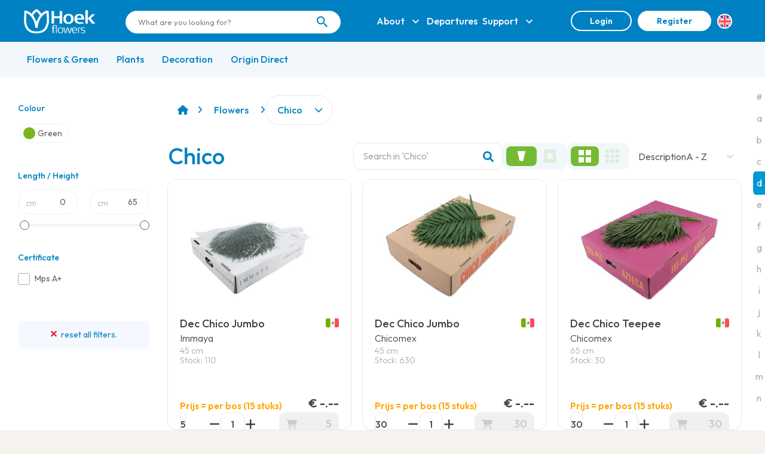

--- FILE ---
content_type: text/html; charset=utf-8
request_url: https://hoekflowers.com/en-gb/flowers/greenery/chico
body_size: 23013
content:

<!DOCTYPE html>
<html lang="en">
<head>
    <base href="/" />
    <meta name="viewport" content="width=device-width, initial-scale=1.0, user-scalable=no">
    <meta http-equiv="X-UA-Compatible" content="IE=edge" />
        <meta name="shop-name" content="Instance 1">

            <meta name="description" content="Buy Chico flowers for direct delivery to any address in the UK. View our extensive range of flowers. Dedicated drivers. Next day delivery." />
        <title>Chico flowers | Wholesale Flowers UK |    Hoek flowers</title>
    

    <meta name="keywords" content="flowers, plants, decoration" />
        <meta name="robots" content="follow, index" />
    <meta name="google-site-verification" content="" />

        <link rel="canonical" href="https://hoekflowers.com/en-gb/flowers/greenery/chico" />
            <link rel="alternate" hreflang="en-gb" href="https://hoekflowers.com/en-gb/flowers/greenery/chico" />
            <link rel="alternate" hreflang="fr-fr" href="https://hoekflowers.com/fr-fr/VOORRAAD/CELV/HPG_18/1938" />
            <link rel="alternate" hreflang="de-de" href="https://hoekflowers.com/de-de/VOORRAAD/CELV/HPG_18/1938" />
            <link rel="alternate" hreflang="nl-nl" href="https://hoekflowers.com/nl-nl/bloemen/groen/1938" />
            <link rel="alternate" hreflang="it-it" href="https://hoekflowers.com/it-it/VOORRAAD/CELV/HPG_18/1938" />
            <link rel="alternate" hreflang="cs-cz" href="https://hoekflowers.com/cs-cz/VOORRAAD/CELV/HPG_18/1938" />
            <link rel="alternate" hreflang="ru-ru" href="https://hoekflowers.com/ru-ru/VOORRAAD/CELV/HPG_18/1938" />
            <link rel="alternate" hreflang="en-ie" href="https://hoekflowers.com/en-ie/flowers/greenery/chico" />
            <link rel="alternate" hreflang="da-dk" href="https://hoekflowers.com/da-dk/VOORRAAD/CELV/HPG_18/1938" />
            <link rel="alternate" hreflang="sv-se" href="https://hoekflowers.com/sv-se/VOORRAAD/CELV/HPG_18/1938" />
            <link rel="alternate" hreflang="nb-no" href="https://hoekflowers.com/nb-no/VOORRAAD/CELV/HPG_18/1938" />
            <link rel="alternate" hreflang="sk-sk" href="https://hoekflowers.com/sk-sk/VOORRAAD/CELV/HPG_18/1938" />
            <link rel="alternate" hreflang="pl-pl" href="https://hoekflowers.com/pl-pl/VOORRAAD/CELV/HPG_18/1938" />
            <link rel="alternate" hreflang="zh-cn" href="https://hoekflowers.com/zh-cn/VOORRAAD/CELV/HPG_18/1938" />
            <link rel="alternate" hreflang="fi-fi" href="https://hoekflowers.com/fi-fi/VOORRAAD/CELV/HPG_18/1938" />
            <link rel="alternate" hreflang="el-gr" href="https://hoekflowers.com/el-gr/VOORRAAD/CELV/HPG_18/1938" />
            <link rel="alternate" hreflang="es-es" href="https://hoekflowers.com/es-es/VOORRAAD/CELV/HPG_18/1938" />
            <link rel="alternate" hreflang="en-us" href="https://hoekflowers.com/en-us/flowers/greenery/chico" />
            <link rel="alternate" hreflang="ja-jp" href="https://hoekflowers.com/ja-jp/VOORRAAD/CELV/HPG_18/1938" />
            <link rel="alternate" hreflang="lt-lt" href="https://hoekflowers.com/lt-lt/VOORRAAD/CELV/HPG_18/1938" />

        <link rel="icon" type="image/png" href="/Themes/native/images/favicon.png?v=230901092051" />

<link href="https://fonts.googleapis.com/css2?family=Outfit:wght@100..900" rel="stylesheet" type="text/css" media='print' onload="this.onload=null;this.removeAttribute('media');" />    
    
    


    
    
    
    <meta name="description" content="Chico" />
    <meta property="og:title" content="Flowers" />
    <meta property="og:description" content="Chico" />
    <meta property="og:image" itemprop="image" content="https://shop.wbe.nl/pictures/B0005VP_0000141569_H_1.jpg" />




    <!--load all Font Awesome styles -->
    <link href="/Content/fontawesome-css/all.min.css?v=250306144956" rel="stylesheet" type="text/css" />
<link href="/Themes/Native/Voorraad.scss?v=260118011025" rel="stylesheet" type="text/css" />    <link href="/_content/Cropper.Blazor/cropper.min.css" rel="stylesheet" />
        <!-- Google Tag Manager -->
        <script>(function (w, d, s, l, i) { w[l] = w[l] || []; w[l].push({ 'gtm.start': new Date().getTime(), event: 'gtm.js' }); var f = d.getElementsByTagName(s)[0], j = d.createElement(s), dl = l != 'dataLayer' ? '&l=' + l : ''; j.async = true; j.src = '//www.googletagmanager.com/gtm.js?id=' + i + dl; f.parentNode.insertBefore(j, f); })(window, document, 'script', 'dataLayer', 'GTM-TN7RXF');</script>
        <!-- End Google Tag Manager -->

    <script src="/bundles/hoek.min.js?v=251113114400"></script>
    <script src="/_content/Cropper.Blazor/cropper.min.js"></script>
    <script src="/Scripts/signalr.js"></script>
    


    <script>
        Florisoft.CmsToolsController.setApplicationRoot('/en-gb/');
    </script>
    <script src='/Scripts/requirejs.js'></script>

    <script src="/Scripts/Main.js"></script>

</head>
<body class="desktop voorraad cms-inactive  native fullscreen cms-editing-inactive cms-inactive urlmapper   " data-loader="1000">
    

        <!-- Google Tag Manager (noscript) -->
        <noscript><iframe src="//www.googletagmanager.com/ns.html?id=GTM-TN7RXF" height="0" width="0" style="display:none;visibility:hidden"></iframe></noscript>
        <!-- End Google Tag Manager -->

    


<div class="body">
    <header class="" id="page-header">
        <div class="header-background">
                <div id="containers" class="design2024">
                    <div id="container-for-logo-tablet">
                        <a class="navigation-toggle"><span class="icon zmdi zmdi-menu"></span></a>
                        <a href="/">
                            <img class="logo" width="43" height="43"  alt="Hoek flowers" src="/Themes/native/images/logo_simplified_wit.png?v=190331214326" />
                        </a>
                    </div>
                    <div id="container-for-logo">
                        <a href="/">
                            <img class="logo white" width="119" height="41" alt="Hoek flowers" src="/Themes/native/images/logo_wit.png?v=191003073444" />
                        </a>
                    </div>
                    <div id="container-for-search" class="">
                        <div id="zoeken" class="design2024">
    <ul class="collapsible collapsible-overlay">
        <li class="animate-height">
            <div class="form" data-form data-noloader=true data-if-modified data-action="/Navigation/ZoekPreview/true">
                <div style="display: table-cell">
                    <input name="zoekIn" type="hidden" value="ALL___" />
                    <input class="search-query" id="globaal-zoeken-input" name="zoekTerm" type="search" placeholder="What are you looking for?" data-submit="direct" data-clickon="#search-button" value="" autocomplete="off" />
                </div>
                <div style="display: table-cell; width: 40px;">
                    <button class="search zmdi zmdi-search" aria-label="Search in" id="search-button"></button>
                </div>
            </div>
            <ul id="zoekPreview" class="row gallery-zoeken content">
            </ul>
        </li>
    </ul>
</div>
                    </div>

                    <div id="container-for-cmslinks">

                                    <div>
                                        <ul class="cmspage-navigation-dropdown collapsible dropdown collapsible-overlay">
                                            <li class="animate-height">
                                                <a class="opener select">
                                                    <div>About</div>
                                                </a>
                                                <a class="opener collapse-button"><span></span></a>
                                                <ul class="content parentwidth" data-action="">
                                                        <li><a href="/about/about-us">About us</a></li>
                                                        <li><a href="/about/sustainability">Sustainability</a></li>
                                                        <li><a href="/about/hoek-exclusive">Hoek Exclusive</a></li>
                                                        <li><a href="/about/blog">Blog</a></li>
                                                </ul>
                                            </li>
                                        </ul>
                                    </div>
                                    <div>
                                        <a href="/departures">Departures</a>
                                    </div>
                                    <div>
                                        <ul class="cmspage-navigation-dropdown collapsible dropdown collapsible-overlay">
                                            <li class="animate-height">
                                                <a class="opener select">
                                                    <div>Support</div>
                                                </a>
                                                <a class="opener collapse-button"><span></span></a>
                                                <ul class="content parentwidth" data-action="">
                                                        <li><a href="/support/faqs">FAQs</a></li>
                                                        <li><a href="/support/contact">Contact</a></li>
                                                </ul>
                                            </li>
                                        </ul>
                                    </div>
                        
                    </div>
                    <div id="container-for-actions">
                        <div class="action-module user">
                                <div data-form>
                                        <div class="row action-module login-and-register">
                                            <div class="login">
                                                <a href="#" data-submit data-action="/Account/LoginDialog" class="small button outline login-and-register">Login</a>
                                            </div>
                                            <div class="register">
                                                <a target="" href="/en-gb/register" class="small button login-and-register headerregister">Register</a>
                                            </div>
                                        </div>
                                </div>
                        </div>
                        <div class="action-module">
                            <div id="language">
                                <div data-form data-action="/Florisoft/SetTaal" class="right">
                                    <ul name="Talen.Id" class="collapsible dropdown collapsible-overlay dropdownlist blend-in">
        <input name="Talen.Id" id="Talen_Id" type="hidden" value="en-gb"
                 data-submit=""
 />
    <li class="animate-height">
        <div>
            <a class="opener select icon selectitem hide-text">
<div class="flag flag-gb"></div>  <span>English</span>
 <span>English</span>
            </a>
            <a class="opener collapse-button"><span></span></a>
        </div>
        <ul class="content" data-lazy="" data-action="">
                        <li class="active">
        <a data-option data-value="en-gb">
            <div class="flag flag-gb"></div>
 <span>English</span></a>
</li>
    <li>
        <a data-option data-value="fr-fr">
            <div class="flag flag-fr"></div>
 <span>Français</span></a>
</li>
    <li>
        <a data-option data-value="de-de">
            <div class="flag flag-de"></div>
 <span>Deutsch</span></a>
</li>
    <li>
        <a data-option data-value="nl-nl">
            <div class="flag flag-nl"></div>
 <span>Nederlands</span></a>
</li>
    <li>
        <a data-option data-value="it-it">
            <div class="flag flag-it"></div>
 <span>Italiano</span></a>
</li>
    <li>
        <a data-option data-value="cs-cz">
            <div class="flag flag-cz"></div>
 <span>Czech</span></a>
</li>
    <li>
        <a data-option data-value="ru-ru">
            <div class="flag flag-ru"></div>
 <span>Russki</span></a>
</li>
    <li>
        <a data-option data-value="en-ie">
            <div class="flag flag-ie"></div>
 <span>Irish</span></a>
</li>
    <li>
        <a data-option data-value="da-dk">
            <div class="flag flag-dk"></div>
 <span>Dansk</span></a>
</li>
    <li>
        <a data-option data-value="sv-se">
            <div class="flag flag-se"></div>
 <span>Sverige</span></a>
</li>
    <li>
        <a data-option data-value="nb-no">
            <div class="flag flag-no"></div>
 <span>Norsk</span></a>
</li>
    <li>
        <a data-option data-value="sk-sk">
            <div class="flag flag-sk"></div>
 <span>Slovensky</span></a>
</li>
    <li>
        <a data-option data-value="pl-pl">
            <div class="flag flag-pl"></div>
 <span>Polski</span></a>
</li>
    <li>
        <a data-option data-value="zh-cn">
            <div class="flag flag-cn"></div>
 <span>Chinese</span></a>
</li>
    <li>
        <a data-option data-value="fi-fi">
            <div class="flag flag-fi"></div>
 <span>Suomi</span></a>
</li>
    <li>
        <a data-option data-value="el-gr">
            <div class="flag flag-gr"></div>
 <span>Greek</span></a>
</li>
    <li>
        <a data-option data-value="es-es">
            <div class="flag flag-es"></div>
 <span>Espanol</span></a>
</li>
    <li>
        <a data-option data-value="en-us">
            <div class="flag flag-us"></div>
 <span>English</span></a>
</li>
    <li>
        <a data-option data-value="ja-jp">
            <div class="flag flag-jp"></div>
 <span>Japanese</span></a>
</li>
    <li>
        <a data-option data-value="lt-lt">
            <div class="flag flag-lt"></div>
 <span>Lithuania</span></a>
</li>

        </ul>
    </li>
</ul>

                                </div>
                            </div>
                        </div>

                    </div>
                </div>
            
<nav class="navigation-mobile invisible" role="navigation">
    <ul>
            <li>
                <ul class="collapsible collapsible-push">
                    <li id="categorieen_BL" class="animate-height groep-id">
                        <a class="item voorraadgroep opener select" data-partial>
                            Flowers &amp; Green
                        </a>
                        <a class="opener collapse-button"><span></span></a>
                        <ul class="content list voorraadlist" data-action="/Navigation/MobileVoorraad/Voorraad/BL/CELV/HPG_18" data-lazy="true"></ul>
                    </li>
                </ul>
            </li>
            <li>
                <ul class="collapsible collapsible-push">
                    <li id="categorieen_PL" class="animate-height groep-id">
                        <a class="item voorraadgroep opener select" data-partial>
                            Plants
                        </a>
                        <a class="opener collapse-button"><span></span></a>
                        <ul class="content list voorraadlist" data-action="/Navigation/MobileVoorraad/Voorraad/PL/CELV/HPG_18" data-lazy="true"></ul>
                    </li>
                </ul>
            </li>
            <li>
                <ul class="collapsible collapsible-push">
                    <li id="categorieen_DE" class="animate-height groep-id">
                        <a class="item voorraadgroep opener select" data-partial>
                            Decoration
                        </a>
                        <a class="opener collapse-button"><span></span></a>
                        <ul class="content list voorraadlist" data-action="/Navigation/MobileVoorraad/Voorraad/DE/CELV/HPG_18" data-lazy="true"></ul>
                    </li>
                </ul>
            </li>
            <li>
                <ul class="collapsible collapsible-push">
                    <li id="categorieen_OR" class="animate-height groep-id">
                        <a class="item voorraadgroep opener select" data-partial>
                            Origin Direct
                        </a>
                        <a class="opener collapse-button"><span></span></a>
                        <ul class="content list voorraadlist" data-action="/Navigation/MobileVoorraad/Voorraad/OR/CELV/HPG_18" data-lazy="true"></ul>
                    </li>
                </ul>
            </li>
    </ul>
    <script>
        requirejs(['menustateservice'], function (req) {
            req.MenuStateService.Instance.openCollapsiblesOnView($('.navigation-mobile'));
        });
    </script>
</nav>
        </div>
            <!--Blazor:{"type":"server","prerenderId":"45d7c9cbebe8481f9a34e7fb173e40ff","key":{"locationHash":"01E5C22D2E362E3C8F5E70B20C4D85CB773E99DE65970FC0ED034C78845FC622:0","formattedComponentKey":""},"sequence":0,"descriptor":"CfDJ8EIM631O0J1Nvrf\u002B3OXVqsSe7xu6PgI8RcK9NAgoijOI2Vsxml5v/xtCqVm9oTXteomxaAGFOua9MVw6E5lM9\u002BnYOGHTIs2OUDVqA52MBscIqOALtYo3zrTg\u002BKllyj1WEraaJqkbLMYaz3wWfp3CFC8FZFZdSbhWFVSNSc8kz/LtxmxZ\u002BxKhVLt8CxgGdAC5F/TzOvgFxHTcnENLgkSSi/S92qmFuvXA8VMusDflYBwGzDfrw/ZkFEQ9NRavqroom6M4t3cs8PWJKWTvapjII5OnMq3diwmgqaLfXLQ\u002BLHTRLVIbPwzgbBIopDeRA5sN3vFbHAHwqiXhTkd3A0FdcWggmyEUId4Oygsrb2NEWtWR5KnbvgeDcbVO14YRPTi7zkXknnuBm17EcHOP3qMZVItMkyqkCgZ7qO9z3soqhORgxQoAWY0o4rTaauq6aU2t2be6B\u002BLKSbj/cCSL0nnDDprIvqKods8jbVXxxtMdYv9VVog3kpxtx7ywXprgWXHjW443V803ggSUMVgZYXwkcQ\u002B/f9IKlfE88SS8EgCMGqDP\u002Bt/YIv4XASob2R7qKByJ8nxf3WMvS8C5l2dxT2Yroqc="}--><div id="hover-navigation-menu"><ul><li class="Voorraad "><div class="">Flowers &amp; Green</div></li><li class="Voorraad "><div class="">Plants</div></li><li class="Voorraad "><div class="">Decoration</div></li><li class="Voorraad "><div class="">Origin Direct</div></li></ul></div><!--Blazor:{"prerenderId":"45d7c9cbebe8481f9a34e7fb173e40ff"}-->
        
    


    </header>
    <div id="header-spacer">
        <script>$("#header-spacer").height($("#page-header").height());</script>
    </div>
    <main class="main row fullscreen max-page-width ">



        <div id="filters">
            <div id="filtercontent">

                <div class="hoek2024-filter filters_kenmerken">
                                            <div id="filter_artikelxkleur" class="filter_artikelxkleur filter_multiselect artkleur" data-no-selectitem data-key="artikelxkleur" data-form>
        <div class="filter--title">
                Colour
            <a class="action-button action-remove" data-href='{ artikelxkleur: "", ARTIKELXKLEUR: "" }' data-partial><span class="zmdi zmdi-close"></span></a>
        </div>
        <div class="content filtercontent_artikelxkleur " id="filtercontent_artikelxkleur" data-multi-select data-partial data-key="artikelxkleur" style="" > 
                        <div class="available-filters B01-GR">
                            <input type="checkbox" class="filterkeuze_artikelxkleur_GR" id="filterkeuze_artikelxkleur_GR" data-option data-value="GR" />
                            <label class="filter-label B01-GR" for="filterkeuze_artikelxkleur_GR"><span>Green</span></label>
                            </div>
            </div>

    </div>


                

                

                        <div id="filter_lengtebereik" class="filter_multiselect " data-no-selectitem data-key="lengtebereik">
                            <div class="filter--title">
                                Length / Height
                            <a class="action-button action-remove" data-href='{ lengtebereik: "" }' data-partial><span class="zmdi zmdi-close"></span></a>
                        </div>
                        <div>
                        </div>
                        <ul class="content FilterDropdownDiv FilterDropDownContentAdjuster">
                            <div id="filter_LengteBereik" class="filter-bereik">
    <div class="slider handle-max" data-stepsize="10" data-rangemin="0" data-rangemax="65" data-rangedelta="65" data-orientation="horizontal" data-key="LengteBereik">
        <div class="segment-labels">
            <div class="input-label min">
                <label for="input_min_LengteBereik" class="">cm</label>
                <input id="input_min_LengteBereik" class="label-min" name="LengteBereik" type="number" value="0" data-old="0" data-partial min="0" max="65"  />
            </div>
            <div class="input-label max">
                <label for="input_max_LengteBereik" class="">cm</label>
                <input id="input_max_LengteBereik" class="label-max" name="LengteBereik" type="number" value="65" data-old="65" data-partial min="0" max="65"  />
            </div>
        </div>
        <div class="segment-border" >
            <div class="segment">
                <div class="active-segment" style="left: 0%; width:100%"></div>

                <div class="handle handle-min" data-value="0" style="left: 0%; z-index:1"><div class="touch-space"></div><div class="gripper"></div></div>
                <div class="handle handle-max" data-value="65" style="left: 100%; z-index:1"><div class="touch-space"></div><div class="gripper"></div></div>
            </div>
        </div>
    </div>
</div>


                        </ul>
                    </div>
                

                    <div id="filter_Certificaat" class="filter_Certificaat filter_multiselect" data-no-selectitem data-key="Certificaat">
        <div class="filter--title"> Certificate
            <a class="action-button action-remove" data-href='{ Certificaat: "", CERTIFICAAT: "" }' data-partial><span class="zmdi zmdi-close"></span></a>
        </div>
        <ul class="content filtercontent_Certificaat " id="filtercontent_Certificaat" data-multi-select data-partial data-key="Certificaat" style="">
            
    <div class="overflow-container" data-form>
        <div class="overflow-filterlist">
                            <div class="available-filters">
                                <input type="checkbox" class="filterkeuze_Certificaat_30" id="filterkeuze_Certificaat_30" data-option data-value="30" />
                                <label class="filter-label " for="filterkeuze_Certificaat_30"><span>Mps A+</span></label>
                            </div>
        </div>
    </div>

        </ul>
    </div>


                

<button class="clearfilter" data-href='{Zoek:&quot;&quot;,artikelxkleur:&quot;&quot;,markering:&quot;&quot;,landvanherkomstkeuze:&quot;&quot;,lengtebereik:&quot;&quot;,LengteBereik:&quot;&quot;,potmaat:&quot;&quot;,Certificaat:&quot;&quot;,Aanbieding:&quot;&quot;,XCodeThema:&quot;&quot;,Zoek:&quot;&quot;}' onclick="$('#zoekfilter').find('input').val('');Florisoft.SliderController.ResetSliders();" data-partial>
    <a class="action-button action-remove"><span class="zmdi zmdi-close"></span></a>
    Reset all filters.
</button>

                    </div>

            </div>
        </div>
    <div id="items-container" data-ordnr="260119">

    <div id="breadcrumbs">
        <div class="">
            <div class="breadcrumbs-selection">
                <!--Blazor:{"type":"server","prerenderId":"8d5e5f7242574113a949c7aa8d765a3a","key":{"locationHash":"0E781BC149B8A4FC4D1D98B64750C20DC932873963768A1EBB5AE1518FBD2043:0","formattedComponentKey":""},"sequence":1,"descriptor":"CfDJ8EIM631O0J1Nvrf\u002B3OXVqsQDeKKJhRj637U7WOtXSQnCWcwIPXvgNHFq9J5Id823vWNZLUY8OS2\u002BmZsXa6azlFe6kHU6Cg1IcCUOE7kta9N4JftQl55AfMZmjBG\u002BTKOGX21zLW6pjNK2yDLBl6gt7kt4uEUReL0KHZ9uOdVKoTZDH1p1esy1mYk87T7ou7IkTufKq84LpLPxnRPQQeC0rsbyCAI1nkTc7U1StlRSF\u002BvuYGoYlvnq8cEVOUg\u002B9cYASOZMM\u002BomJ9XWSK7ySF3OmWJU3Abpfwcwx6EKAu1MA49uLtHetW6SnOvcBWHjdS6GbjGi/X\u002BIXLCzKadicxOG122wT6IUl4YuBDdtWkmzxdbaTxPszeCQzRZytBtTIny11wPXoBS8jv7\u002BIchJ9JNjJAF\u002Btf9DLOQuF7fieufvFtDUu16ud\u002B6rleAH7r4cd5JnTZ4IirFpujA7CexQ\u002BamDtro7p90wl8Rh0cYNkOKvVqi8\u002BRu5SQsx\u002BRm3qeDm2ZkpKsP8azZZdsYAsc/fkPK9yxy2yD3OCqx/icWGMptB2E6cVu1YG02kL1FIuM963l0HElZNTbR3AMcmNf2HarWp8nHaXT0w51jzOts2M2NMwAHZELMtaeuNMDV/7cY8Pm8wEuHs6TaCTN2HtfhiRf5H2GLfDGOQwZPAQ8821TP\u002BIfPNi6fDJYZubeYuSx/LwSqyiUgsrit9vt2yCqnOVtVGa7PMkZxt54cmMqXWsFqhiJRRVIJAftl4OitzuXaV7gLJZkP6Tb78PWDAvsY1OtWv/uxDJvr/TzMiJ/odS9VobUu4Pe2v3uMdWgB5xrCGm50j3I\u002BVv4PTcv0WGwufUYG539ecsaj7OQNKfY0T792\u002By6a1IexObRhp2gdIxsCx78YN7gcMZ5j7QDVxloqQKsofjzv1V5lidNAxSUgWfbkvY70tGCT4J1WP\u002B1s42IVxee/SSLon8PiAEkM3ndccEMVM0kA6AAGiHLzSv39iI74xlY\u002B6co1ivrovSQpLZ/4xjBstsaYKWxcuGqb2SKdelJeCh7feUfsPkYAWZ7ZFVBvUcvNFcwjIYfWoTAAs08BpEJbb35fo9EWPKtumPIy0j8jMijXmUIxz/8FTTcPrrH1t6kZSLavUO5lHmfqKBYvNxQtshOB9b3YcYtLWDIhOwSrUID1sc99YakkVeUziIMIMpliJ"}--><div class="rf-Breadcrumbs"><button class="rf-select-button  no-border"><span><i class="fa-solid fa-house"></i></span></button></div>

<div class="rf-Breadcrumbs rf-BreadcrumbsEmpty"><span><i class="fa-solid fa-chevron-right"></i></span></div>

<div class="rf-Breadcrumbs voorraadcrumb"><button class="rf-select-button  no-border"><span>Flowers</span></button></div>

<div class="rf-Breadcrumbs rf-BreadcrumbsEmpty"><span><i class="fa-solid fa-chevron-right"></i></span></div><div class="rf-Breadcrumbs "><ul class="collapsible collapsible-push blend-in settings-toolbar-menuitem collapsible-push blend-in" data-view="" data-options="{openOn: { mouseEnter: true }, noClick: {ignoreToggleOnClick: true} }" data-auto-height="true"><li class="animate-height"><div class="rf-select"><a class="opener select selectitem"><span>Chico</span></a>

                <a class="opener collapse-button"><span></span></a></div>
            <ul class="content" style="height: auto!important;"><main class="panel"><div class="Breadcrumbsgroupsearch"><input type="text" onkeyup="Florisoft.searchSubklanten(this.value, &#x27;hpgsearchlist&#x27;)" placeholder="Search" />
        <button class="search zmdi zmdi-search" aria-label="Zoeken" id="search-button"></button></div>

    <div id="hpgsearchlist"><div id="master-container"><div id="row"><ul name="Breadcrumbsgroup" id="Breadcrumbsgroup" class="collapsible dropdown collapsible-overlay dropdownlist" data-view><li><a tabindex="-1" href="/Voorraad/CELV/ALL___" data-partial="hidden" data-global="true" data-action="reloadPage"><span>All groups</span></a></li><li><a tabindex="-1" href="/Voorraad/CELV/HPG_12/33" data-partial="hidden" data-global="true" data-action="reloadPage"><span>Agapanthus</span></a></li><li><a tabindex="-1" href="/Voorraad/CELV/HPG_142" data-partial="hidden" data-global="true" data-action="reloadPage"><span>Allium</span></a></li><li><a tabindex="-1" href="/Voorraad/CELV/HPG_4" data-partial="hidden" data-global="true" data-action="reloadPage"><span>Alstroemeria</span></a></li><li><a tabindex="-1" href="/Voorraad/CELV/HPG_5" data-partial="hidden" data-global="true" data-action="reloadPage"><span>Amaryllis</span></a></li><li><a tabindex="-1" href="/Voorraad/CELV/HPG_143" data-partial="hidden" data-global="true" data-action="reloadPage"><span>Ammi Visnaga</span></a></li><li><a tabindex="-1" href="/Voorraad/CELV/HPG_111" data-partial="hidden" data-global="true" data-action="reloadPage"><span>Anemone</span></a></li><li><a tabindex="-1" href="/Voorraad/CELV/HPG_12/130" data-partial="hidden" data-global="true" data-action="reloadPage"><span>Anigozanthus</span></a></li><li><a tabindex="-1" href="/Voorraad/CELV/HPG_96" data-partial="hidden" data-global="true" data-action="reloadPage"><span>Anthurium</span></a></li><li><a tabindex="-1" href="/Voorraad/CELV/HPG_12/250" data-partial="hidden" data-global="true" data-action="reloadPage"><span>Asclepia</span></a></li><li><a tabindex="-1" href="/Voorraad/CELV/HPG_161" data-partial="hidden" data-global="true" data-action="reloadPage"><span>Aster</span></a></li><li><a tabindex="-1" href="/Voorraad/CELV/HPG_144" data-partial="hidden" data-global="true" data-action="reloadPage"><span>Astilbe</span></a></li><li><a tabindex="-1" href="/Voorraad/CELV/HPG_12/35" data-partial="hidden" data-global="true" data-action="reloadPage"><span>Astrantia</span></a></li><li><a tabindex="-1" href="/Voorraad/CELV/HPG_12/8" data-partial="hidden" data-global="true" data-action="reloadPage"><span>Berries</span></a></li><li><a tabindex="-1" href="/Voorraad/CELV/HPG_12/14" data-partial="hidden" data-global="true" data-action="reloadPage"><span>Bouvardia</span></a></li><li><a tabindex="-1" href="/Voorraad/CELV/HPG_12/32120" data-partial="hidden" data-global="true" data-action="reloadPage"><span>Branches</span></a></li><li><a tabindex="-1" href="/Voorraad/CELV/HPG_12/16" data-partial="hidden" data-global="true" data-action="reloadPage"><span>Brassica</span></a></li><li><a tabindex="-1" href="/Voorraad/CELV/HPG_12/103" data-partial="hidden" data-global="true" data-action="reloadPage"><span>Campanula</span></a></li><li><a tabindex="-1" href="/Voorraad/CELV/HPG_6" data-partial="hidden" data-global="true" data-action="reloadPage"><span>Carnations</span></a></li><li><a tabindex="-1" href="/Voorraad/CELV/HPG_145" data-partial="hidden" data-global="true" data-action="reloadPage"><span>Chamelaucium</span></a></li><li><a tabindex="-1" href="/Voorraad/CELV/HPG_66" data-partial="hidden" data-global="true" data-action="reloadPage"><span>Christmas Green</span></a></li><li><a tabindex="-1" href="/Voorraad/CELV/HPG_11" data-partial="hidden" data-global="true" data-action="reloadPage"><span>Chrysanthemums</span></a></li><li><a tabindex="-1" href="/Voorraad/CELV/HPG_158" data-partial="hidden" data-global="true" data-action="reloadPage"><span>Clematis</span></a></li><li><a tabindex="-1" href="/Voorraad/CELV/HPG_12/56" data-partial="hidden" data-global="true" data-action="reloadPage"><span>Craspedia</span></a></li><li><a tabindex="-1" href="/Voorraad/CELV/HPG_147" data-partial="hidden" data-global="true" data-action="reloadPage"><span>Delphinium</span></a></li><li><a tabindex="-1" href="/Voorraad/CELV/HPG_12/30796" data-partial="hidden" data-global="true" data-action="reloadPage"><span>Dracaena</span></a></li><li><a tabindex="-1" href="/Voorraad/CELV/HPG_83" data-partial="hidden" data-global="true" data-action="reloadPage"><span>Dried flowers</span></a></li><li><a tabindex="-1" href="/Voorraad/CELV/HPG_12/915" data-partial="hidden" data-global="true" data-action="reloadPage"><span>Echeveria</span></a></li><li><a tabindex="-1" href="/Voorraad/CELV/HPG_160" data-partial="hidden" data-global="true" data-action="reloadPage"><span>Eryngium</span></a></li><li><a tabindex="-1" href="/Voorraad/CELV/HPG_7" data-partial="hidden" data-global="true" data-action="reloadPage"><span>Exotics</span></a></li><li><a tabindex="-1" href="/Voorraad/CELV/HPG_15" data-partial="hidden" data-global="true" data-action="reloadPage"><span>Freesia</span></a></li><li><a tabindex="-1" href="/Voorraad/CELV/HPG_12/17" data-partial="hidden" data-global="true" data-action="reloadPage"><span>Gentiana</span></a></li><li><a tabindex="-1" href="/Voorraad/CELV/HPG_16" data-partial="hidden" data-global="true" data-action="reloadPage"><span>Gerbera</span></a></li><li><a tabindex="-1" href="/Voorraad/CELV/HPG_17" data-partial="hidden" data-global="true" data-action="reloadPage"><span>Gladiolus</span></a></li><li><a tabindex="-1" href="/Voorraad/CELV/HPG_12/30196" data-partial="hidden" data-global="true" data-action="reloadPage"><span>Gossypium ( Cotton )</span></a></li><li><a tabindex="-1" href="/Voorraad/CELV/HPG_18" data-partial="hidden" data-global="true" data-action="reloadPage"><span>Greenery</span></a></li><li><a tabindex="-1" href="/Voorraad/CELV/HPG_60" data-partial="hidden" data-global="true" data-action="reloadPage"><span>Gypsophila</span></a></li><li><a tabindex="-1" href="/Voorraad/CELV/HPG_61" data-partial="hidden" data-global="true" data-action="reloadPage"><span>Helianthus</span></a></li><li><a tabindex="-1" href="/Voorraad/CELV/HPG_12/935" data-partial="hidden" data-global="true" data-action="reloadPage"><span>Helleborus</span></a></li><li><a tabindex="-1" href="/Voorraad/CELV/HPG_12/1030" data-partial="hidden" data-global="true" data-action="reloadPage"><span>Hyacint / Muscari</span></a></li><li><a tabindex="-1" href="/Voorraad/CELV/HPG_19" data-partial="hidden" data-global="true" data-action="reloadPage"><span>Hydrangea</span></a></li><li><a tabindex="-1" href="/Voorraad/CELV/HPG_62" data-partial="hidden" data-global="true" data-action="reloadPage"><span>Hypericum</span></a></li><li><a tabindex="-1" href="/Voorraad/CELV/HPG_57" data-partial="hidden" data-global="true" data-action="reloadPage"><span>Ilex</span></a></li><li><a tabindex="-1" href="/Voorraad/CELV/HPG_12/50" data-partial="hidden" data-global="true" data-action="reloadPage"><span>Iris</span></a></li><li><a tabindex="-1" href="/Voorraad/CELV/HPG_12/889" data-partial="hidden" data-global="true" data-action="reloadPage"><span>Kalanchoe</span></a></li><li><a tabindex="-1" href="/Voorraad/CELV/HPG_20" data-partial="hidden" data-global="true" data-action="reloadPage"><span>Lilies</span></a></li><li><a tabindex="-1" href="/Voorraad/CELV/HPG_150" data-partial="hidden" data-global="true" data-action="reloadPage"><span>Limonium</span></a></li><li><a tabindex="-1" href="/Voorraad/CELV/HPG_13" data-partial="hidden" data-global="true" data-action="reloadPage"><span>Lisianthus</span></a></li><li><a tabindex="-1" href="/Voorraad/CELV/HPG_151" data-partial="hidden" data-global="true" data-action="reloadPage"><span>Matthiola Incana</span></a></li><li><a tabindex="-1" href="/Voorraad/CELV/HPG_12/11962" data-partial="hidden" data-global="true" data-action="reloadPage"><span>Narcissus</span></a></li><li><a tabindex="-1" href="/Voorraad/CELV/HPG_12/38" data-partial="hidden" data-global="true" data-action="reloadPage"><span>Nerine</span></a></li><li><a tabindex="-1" href="/Voorraad/CELV/HPG_113" data-partial="hidden" data-global="true" data-action="reloadPage"><span>Orchids</span></a></li><li><a tabindex="-1" href="/Voorraad/CELV/HPG_12/1725" data-partial="hidden" data-global="true" data-action="reloadPage"><span>Ornamental Grass</span></a></li><li><a tabindex="-1" href="/Voorraad/CELV/HPG_12/222" data-partial="hidden" data-global="true" data-action="reloadPage"><span>Ornithogalum</span></a></li><li><a tabindex="-1" href="/Voorraad/CELV/HPG_21" data-partial="hidden" data-global="true" data-action="reloadPage"><span>Peonies</span></a></li><li><a tabindex="-1" href="/Voorraad/CELV/HPG_156" data-partial="hidden" data-global="true" data-action="reloadPage"><span>Phlox</span></a></li><li><a tabindex="-1" href="/Voorraad/CELV/HPG_36" data-partial="hidden" data-global="true" data-action="reloadPage"><span>Picks</span></a></li><li><a tabindex="-1" href="/Voorraad/CELV/HPG_12/46" data-partial="hidden" data-global="true" data-action="reloadPage"><span>Poppies</span></a></li><li><a tabindex="-1" href="/Voorraad/CELV/HPG_67" data-partial="hidden" data-global="true" data-action="reloadPage"><span>Pre - Packs</span></a></li><li><a tabindex="-1" href="/Voorraad/CELV/HPG_112" data-partial="hidden" data-global="true" data-action="reloadPage"><span>Ranunculus</span></a></li><li><a tabindex="-1" href="/Voorraad/CELV/HPG_45" data-partial="hidden" data-global="true" data-action="reloadPage"><span>Roses</span></a></li><li><a tabindex="-1" href="/Voorraad/CELV/HPG_12/71" data-partial="hidden" data-global="true" data-action="reloadPage"><span>Salix</span></a></li><li><a tabindex="-1" href="/Voorraad/CELV/HPG_155" data-partial="hidden" data-global="true" data-action="reloadPage"><span>Scabiosa</span></a></li><li><a tabindex="-1" href="/Voorraad/CELV/HPG_12/19" data-partial="hidden" data-global="true" data-action="reloadPage"><span>Skimmia / Pieris</span></a></li><li><a tabindex="-1" href="/Voorraad/CELV/HPG_12/155" data-partial="hidden" data-global="true" data-action="reloadPage"><span>Snapdragons</span></a></li><li><a tabindex="-1" href="/Voorraad/CELV/HPG_12/61" data-partial="hidden" data-global="true" data-action="reloadPage"><span>Solidago</span></a></li><li><a tabindex="-1" href="/Voorraad/CELV/HPG_105" data-partial="hidden" data-global="true" data-action="reloadPage"><span>Specials</span></a></li><li><a tabindex="-1" href="/Voorraad/CELV/HPG_12/54" data-partial="hidden" data-global="true" data-action="reloadPage"><span>Syringen</span></a></li><li><a tabindex="-1" href="/Voorraad/CELV/HPG_12/11798" data-partial="hidden" data-global="true" data-action="reloadPage"><span>Tanacetum</span></a></li><li><a tabindex="-1" href="/Voorraad/CELV/HPG_12/23" data-partial="hidden" data-global="true" data-action="reloadPage"><span>Trachelium</span></a></li><li><a tabindex="-1" href="/Voorraad/CELV/HPG_23" data-partial="hidden" data-global="true" data-action="reloadPage"><span>Tulips</span></a></li><li><a tabindex="-1" href="/Voorraad/CELV/HPG_12/926" data-partial="hidden" data-global="true" data-action="reloadPage"><span>Various Flowering</span></a></li><li><a tabindex="-1" href="/Voorraad/CELV/HPG_12" data-partial="hidden" data-global="true" data-action="reloadPage"><span>Various Flowers</span></a></li><li><a tabindex="-1" href="/Voorraad/CELV/HPG_12/22" data-partial="hidden" data-global="true" data-action="reloadPage"><span>Veronica</span></a></li><li><a tabindex="-1" href="/Voorraad/CELV/HPG_12/1925" data-partial="hidden" data-global="true" data-action="reloadPage"><span>Viburnum</span></a></li><li><a tabindex="-1" href="/Voorraad/CELV/HPG_22" data-partial="hidden" data-global="true" data-action="reloadPage"><span>Zantedeschia</span></a></li></ul></div></div></div></main></ul></li></ul></div><!--Blazor:{"prerenderId":"8d5e5f7242574113a949c7aa8d765a3a"}-->
            </div>
        </div>
    </div>


<div id="toolbar-above-items">
    <div class="title">
        <h1>Chico</h1>
    </div>
    <div class="tools">
        
<div id="zoekfilter" class="hoek2024-filter">

    <div class="filter--title">Search
   </div>
    <input id="Zoek" name="Zoek" type="text" data-partial pattern="[.]+" data-old="" placeholder="Search in &#x27;Chico&#x27;"  />
    
   <span class="zmdi zmdi-search"></span>
</div>

        <div id="koopvoorkeur-button" class="koopvoorkeur-button" data-form data-action="/Service/Klant/ToggleKoopvoorkeur?refreshPage=True" data-partial>
    <a class="option specialKleur-active" >
        <svg class="icon2024-svg-specialKleur-active" viewBox="0 0 27 34" width="35" heigth="35"><use xlink:href="Content/fonts/Hoek2024Icons/KoopVoorkeur/Bos.svg#Bos"></use></svg>

    </a>
    <a class="option specialKleur" data-submit>
        <svg class="icon2024-svg-specialKleur" viewBox="0 0 33 33" width="35" height="35" ><use xlink:href="Content/fonts/Hoek2024Icons/KoopVoorkeur/Fust.svg#Fust"></use></svg>

    </a>
</div>
        <div id="lijsttype"  class="lijsttype-wrapper">
                
    <a data-href="{Weergave: 'Module'}" data-partial="hidden" class="module active">
        <svg class="icon2024-svg-specialKleur-active" viewBox="0 0 30 30" width="35" heigth="35"><use xlink:href="Content/fonts/Hoek2024Icons/KoopVoorkeur/Detail.svg#Detail"></use></svg>

    </a>
    <a data-href="{Weergave: 'Comfy'}" data-partial="hidden" class="comfy">
        <svg class="icon2024-svg-specialKleur" viewBox="0 0 30 30" width="35" heigth="35"><use xlink:href="Content/fonts/Hoek2024Icons/KoopVoorkeur/Compact.svg#Compact"></use></svg>

    </a>

        </div>
        <div class="sorteren-wrapper">
            <ul id="sorteren" class="collapsible dropdown collapsible-overlay" name="sorteren" data-view="">
                <li class="animate-height">
    <div>
        <a class="opener select">Description <span class="opaflopend">A - Z</span></a>
        <a class="opener collapse-button"><span></span></a>
    </div>
    <ul class="content" style="height: 0px;">
                <li data-option class="active">
                    <a data-href=" {Sort: '1' , SortDescending: 'false' }" data-partial="hidden" data-global KAVA><span>Description: <span class="opaflopend">A - Z</span></span></a>
                </li>
                <li data-option>
                    <a data-href="{Sort: '1', SortDescending: 'true'}" data-partial="hidden" data-global><span>Description: <span class="opaflopend">Z - A</span></span></a>
                </li>
                <li data-option>
                    <a data-href=" {Sort: '4' , SortDescending: 'false' }" data-partial="hidden" data-global KAVA><span>Price: <span class="opaflopend">Low - High</span></span></a>
                </li>
                <li data-option>
                    <a data-href="{Sort: '4', SortDescending: 'true'}" data-partial="hidden" data-global><span>Price: <span class="opaflopend">High - Low</span></span></a>
                </li>
    </ul>
</li>


            </ul>
        </div>
        
    </div>
</div>
        <div id="gesloten">
        </div>

            <div class="row" id="voor-cel-header-container">
                
            <div id="voor-cel-container"></div>

            </div>

        <div id="items-container-body">
                


<div
     id="items"
     data-slidecontainer='{"closeOthers":true,"name":"partijcontext"}'
     data-virtualsection
     data-scrollIntoViewOptions="{scrollTop: 99, margin: 50}"
     class="gallery-module slidecontainer-context"
     data-fragmentCount=""
     data-fragmentItemCount=""
     data-fragmentUrl="/Voorraad/"
     style="position: relative; height:100vh"
     
     
     
     data-action="/Voorraad/KoopGrid?Type=Voorraad&amp;Ordnr=260119"
     data-placeholder="#items-fragment-placeholder"
     >

<ul class="fragment fragment-placeholder" data-fragmentid="0" style="float: none; position: absolute;width:100%;">
        <li id="P0" class="renewed">
        <div class="item-container">
            <div class="item-panel">

<div class="foto-container">
<span class="zmdi zmdi-spinner zmdi-hc-spin"></span>
</div>

<div class="data">
    <div class="title-herkomst">
        <div class="title">
        </div>
        <div class="herkomst">
        </div>
    </div>
    <div class="kweker-feature">
    </div>
    <div class="info">
        <div class="kenmerken-wrapper">
           
        </div>
        <div class="aantallen">
        </div>
    </div>
    <div class="koopcontrols">
      
    </div>
</div>
            </div>
        </div>
    </li>
    <li id="P1" class="renewed">
        <div class="item-container">
            <div class="item-panel">

<div class="foto-container">
<span class="zmdi zmdi-spinner zmdi-hc-spin"></span>
</div>

<div class="data">
    <div class="title-herkomst">
        <div class="title">
        </div>
        <div class="herkomst">
        </div>
    </div>
    <div class="kweker-feature">
    </div>
    <div class="info">
        <div class="kenmerken-wrapper">
           
        </div>
        <div class="aantallen">
        </div>
    </div>
    <div class="koopcontrols">
      
    </div>
</div>
            </div>
        </div>
    </li>
    <li id="P2" class="renewed">
        <div class="item-container">
            <div class="item-panel">

<div class="foto-container">
<span class="zmdi zmdi-spinner zmdi-hc-spin"></span>
</div>

<div class="data">
    <div class="title-herkomst">
        <div class="title">
        </div>
        <div class="herkomst">
        </div>
    </div>
    <div class="kweker-feature">
    </div>
    <div class="info">
        <div class="kenmerken-wrapper">
           
        </div>
        <div class="aantallen">
        </div>
    </div>
    <div class="koopcontrols">
      
    </div>
</div>
            </div>
        </div>
    </li>
    <li id="P3" class="renewed">
        <div class="item-container">
            <div class="item-panel">

<div class="foto-container">
<span class="zmdi zmdi-spinner zmdi-hc-spin"></span>
</div>

<div class="data">
    <div class="title-herkomst">
        <div class="title">
        </div>
        <div class="herkomst">
        </div>
    </div>
    <div class="kweker-feature">
    </div>
    <div class="info">
        <div class="kenmerken-wrapper">
           
        </div>
        <div class="aantallen">
        </div>
    </div>
    <div class="koopcontrols">
      
    </div>
</div>
            </div>
        </div>
    </li>
    <li id="P4" class="renewed">
        <div class="item-container">
            <div class="item-panel">

<div class="foto-container">
<span class="zmdi zmdi-spinner zmdi-hc-spin"></span>
</div>

<div class="data">
    <div class="title-herkomst">
        <div class="title">
        </div>
        <div class="herkomst">
        </div>
    </div>
    <div class="kweker-feature">
    </div>
    <div class="info">
        <div class="kenmerken-wrapper">
           
        </div>
        <div class="aantallen">
        </div>
    </div>
    <div class="koopcontrols">
      
    </div>
</div>
            </div>
        </div>
    </li>
    <li id="P5" class="renewed">
        <div class="item-container">
            <div class="item-panel">

<div class="foto-container">
<span class="zmdi zmdi-spinner zmdi-hc-spin"></span>
</div>

<div class="data">
    <div class="title-herkomst">
        <div class="title">
        </div>
        <div class="herkomst">
        </div>
    </div>
    <div class="kweker-feature">
    </div>
    <div class="info">
        <div class="kenmerken-wrapper">
           
        </div>
        <div class="aantallen">
        </div>
    </div>
    <div class="koopcontrols">
      
    </div>
</div>
            </div>
        </div>
    </li>
    <li id="P6" class="renewed">
        <div class="item-container">
            <div class="item-panel">

<div class="foto-container">
<span class="zmdi zmdi-spinner zmdi-hc-spin"></span>
</div>

<div class="data">
    <div class="title-herkomst">
        <div class="title">
        </div>
        <div class="herkomst">
        </div>
    </div>
    <div class="kweker-feature">
    </div>
    <div class="info">
        <div class="kenmerken-wrapper">
           
        </div>
        <div class="aantallen">
        </div>
    </div>
    <div class="koopcontrols">
      
    </div>
</div>
            </div>
        </div>
    </li>
    <li id="P7" class="renewed">
        <div class="item-container">
            <div class="item-panel">

<div class="foto-container">
<span class="zmdi zmdi-spinner zmdi-hc-spin"></span>
</div>

<div class="data">
    <div class="title-herkomst">
        <div class="title">
        </div>
        <div class="herkomst">
        </div>
    </div>
    <div class="kweker-feature">
    </div>
    <div class="info">
        <div class="kenmerken-wrapper">
           
        </div>
        <div class="aantallen">
        </div>
    </div>
    <div class="koopcontrols">
      
    </div>
</div>
            </div>
        </div>
    </li>
    <li id="P8" class="renewed">
        <div class="item-container">
            <div class="item-panel">

<div class="foto-container">
<span class="zmdi zmdi-spinner zmdi-hc-spin"></span>
</div>

<div class="data">
    <div class="title-herkomst">
        <div class="title">
        </div>
        <div class="herkomst">
        </div>
    </div>
    <div class="kweker-feature">
    </div>
    <div class="info">
        <div class="kenmerken-wrapper">
           
        </div>
        <div class="aantallen">
        </div>
    </div>
    <div class="koopcontrols">
      
    </div>
</div>
            </div>
        </div>
    </li>
    <li id="P9" class="renewed">
        <div class="item-container">
            <div class="item-panel">

<div class="foto-container">
<span class="zmdi zmdi-spinner zmdi-hc-spin"></span>
</div>

<div class="data">
    <div class="title-herkomst">
        <div class="title">
        </div>
        <div class="herkomst">
        </div>
    </div>
    <div class="kweker-feature">
    </div>
    <div class="info">
        <div class="kenmerken-wrapper">
           
        </div>
        <div class="aantallen">
        </div>
    </div>
    <div class="koopcontrols">
      
    </div>
</div>
            </div>
        </div>
    </li>
    <li id="P10" class="renewed">
        <div class="item-container">
            <div class="item-panel">

<div class="foto-container">
<span class="zmdi zmdi-spinner zmdi-hc-spin"></span>
</div>

<div class="data">
    <div class="title-herkomst">
        <div class="title">
        </div>
        <div class="herkomst">
        </div>
    </div>
    <div class="kweker-feature">
    </div>
    <div class="info">
        <div class="kenmerken-wrapper">
           
        </div>
        <div class="aantallen">
        </div>
    </div>
    <div class="koopcontrols">
      
    </div>
</div>
            </div>
        </div>
    </li>
    <li id="P11" class="renewed">
        <div class="item-container">
            <div class="item-panel">

<div class="foto-container">
<span class="zmdi zmdi-spinner zmdi-hc-spin"></span>
</div>

<div class="data">
    <div class="title-herkomst">
        <div class="title">
        </div>
        <div class="herkomst">
        </div>
    </div>
    <div class="kweker-feature">
    </div>
    <div class="info">
        <div class="kenmerken-wrapper">
           
        </div>
        <div class="aantallen">
        </div>
    </div>
    <div class="koopcontrols">
      
    </div>
</div>
            </div>
        </div>
    </li>
    <li id="P12" class="renewed">
        <div class="item-container">
            <div class="item-panel">

<div class="foto-container">
<span class="zmdi zmdi-spinner zmdi-hc-spin"></span>
</div>

<div class="data">
    <div class="title-herkomst">
        <div class="title">
        </div>
        <div class="herkomst">
        </div>
    </div>
    <div class="kweker-feature">
    </div>
    <div class="info">
        <div class="kenmerken-wrapper">
           
        </div>
        <div class="aantallen">
        </div>
    </div>
    <div class="koopcontrols">
      
    </div>
</div>
            </div>
        </div>
    </li>
    <li id="P13" class="renewed">
        <div class="item-container">
            <div class="item-panel">

<div class="foto-container">
<span class="zmdi zmdi-spinner zmdi-hc-spin"></span>
</div>

<div class="data">
    <div class="title-herkomst">
        <div class="title">
        </div>
        <div class="herkomst">
        </div>
    </div>
    <div class="kweker-feature">
    </div>
    <div class="info">
        <div class="kenmerken-wrapper">
           
        </div>
        <div class="aantallen">
        </div>
    </div>
    <div class="koopcontrols">
      
    </div>
</div>
            </div>
        </div>
    </li>
    <li id="P14" class="renewed">
        <div class="item-container">
            <div class="item-panel">

<div class="foto-container">
<span class="zmdi zmdi-spinner zmdi-hc-spin"></span>
</div>

<div class="data">
    <div class="title-herkomst">
        <div class="title">
        </div>
        <div class="herkomst">
        </div>
    </div>
    <div class="kweker-feature">
    </div>
    <div class="info">
        <div class="kenmerken-wrapper">
           
        </div>
        <div class="aantallen">
        </div>
    </div>
    <div class="koopcontrols">
      
    </div>
</div>
            </div>
        </div>
    </li>
    <li id="P15" class="renewed">
        <div class="item-container">
            <div class="item-panel">

<div class="foto-container">
<span class="zmdi zmdi-spinner zmdi-hc-spin"></span>
</div>

<div class="data">
    <div class="title-herkomst">
        <div class="title">
        </div>
        <div class="herkomst">
        </div>
    </div>
    <div class="kweker-feature">
    </div>
    <div class="info">
        <div class="kenmerken-wrapper">
           
        </div>
        <div class="aantallen">
        </div>
    </div>
    <div class="koopcontrols">
      
    </div>
</div>
            </div>
        </div>
    </li>
    <li id="P16" class="renewed">
        <div class="item-container">
            <div class="item-panel">

<div class="foto-container">
<span class="zmdi zmdi-spinner zmdi-hc-spin"></span>
</div>

<div class="data">
    <div class="title-herkomst">
        <div class="title">
        </div>
        <div class="herkomst">
        </div>
    </div>
    <div class="kweker-feature">
    </div>
    <div class="info">
        <div class="kenmerken-wrapper">
           
        </div>
        <div class="aantallen">
        </div>
    </div>
    <div class="koopcontrols">
      
    </div>
</div>
            </div>
        </div>
    </li>
    <li id="P17" class="renewed">
        <div class="item-container">
            <div class="item-panel">

<div class="foto-container">
<span class="zmdi zmdi-spinner zmdi-hc-spin"></span>
</div>

<div class="data">
    <div class="title-herkomst">
        <div class="title">
        </div>
        <div class="herkomst">
        </div>
    </div>
    <div class="kweker-feature">
    </div>
    <div class="info">
        <div class="kenmerken-wrapper">
           
        </div>
        <div class="aantallen">
        </div>
    </div>
    <div class="koopcontrols">
      
    </div>
</div>
            </div>
        </div>
    </li>
    <li id="P18" class="renewed">
        <div class="item-container">
            <div class="item-panel">

<div class="foto-container">
<span class="zmdi zmdi-spinner zmdi-hc-spin"></span>
</div>

<div class="data">
    <div class="title-herkomst">
        <div class="title">
        </div>
        <div class="herkomst">
        </div>
    </div>
    <div class="kweker-feature">
    </div>
    <div class="info">
        <div class="kenmerken-wrapper">
           
        </div>
        <div class="aantallen">
        </div>
    </div>
    <div class="koopcontrols">
      
    </div>
</div>
            </div>
        </div>
    </li>
    <li id="P19" class="renewed">
        <div class="item-container">
            <div class="item-panel">

<div class="foto-container">
<span class="zmdi zmdi-spinner zmdi-hc-spin"></span>
</div>

<div class="data">
    <div class="title-herkomst">
        <div class="title">
        </div>
        <div class="herkomst">
        </div>
    </div>
    <div class="kweker-feature">
    </div>
    <div class="info">
        <div class="kenmerken-wrapper">
           
        </div>
        <div class="aantallen">
        </div>
    </div>
    <div class="koopcontrols">
      
    </div>
</div>
            </div>
        </div>
    </li>
    <li id="P20" class="renewed">
        <div class="item-container">
            <div class="item-panel">

<div class="foto-container">
<span class="zmdi zmdi-spinner zmdi-hc-spin"></span>
</div>

<div class="data">
    <div class="title-herkomst">
        <div class="title">
        </div>
        <div class="herkomst">
        </div>
    </div>
    <div class="kweker-feature">
    </div>
    <div class="info">
        <div class="kenmerken-wrapper">
           
        </div>
        <div class="aantallen">
        </div>
    </div>
    <div class="koopcontrols">
      
    </div>
</div>
            </div>
        </div>
    </li>
    <li id="P21" class="renewed">
        <div class="item-container">
            <div class="item-panel">

<div class="foto-container">
<span class="zmdi zmdi-spinner zmdi-hc-spin"></span>
</div>

<div class="data">
    <div class="title-herkomst">
        <div class="title">
        </div>
        <div class="herkomst">
        </div>
    </div>
    <div class="kweker-feature">
    </div>
    <div class="info">
        <div class="kenmerken-wrapper">
           
        </div>
        <div class="aantallen">
        </div>
    </div>
    <div class="koopcontrols">
      
    </div>
</div>
            </div>
        </div>
    </li>
    <li id="P22" class="renewed">
        <div class="item-container">
            <div class="item-panel">

<div class="foto-container">
<span class="zmdi zmdi-spinner zmdi-hc-spin"></span>
</div>

<div class="data">
    <div class="title-herkomst">
        <div class="title">
        </div>
        <div class="herkomst">
        </div>
    </div>
    <div class="kweker-feature">
    </div>
    <div class="info">
        <div class="kenmerken-wrapper">
           
        </div>
        <div class="aantallen">
        </div>
    </div>
    <div class="koopcontrols">
      
    </div>
</div>
            </div>
        </div>
    </li>
    <li id="P23" class="renewed">
        <div class="item-container">
            <div class="item-panel">

<div class="foto-container">
<span class="zmdi zmdi-spinner zmdi-hc-spin"></span>
</div>

<div class="data">
    <div class="title-herkomst">
        <div class="title">
        </div>
        <div class="herkomst">
        </div>
    </div>
    <div class="kweker-feature">
    </div>
    <div class="info">
        <div class="kenmerken-wrapper">
           
        </div>
        <div class="aantallen">
        </div>
    </div>
    <div class="koopcontrols">
      
    </div>
</div>
            </div>
        </div>
    </li>
    <li id="P24" class="renewed">
        <div class="item-container">
            <div class="item-panel">

<div class="foto-container">
<span class="zmdi zmdi-spinner zmdi-hc-spin"></span>
</div>

<div class="data">
    <div class="title-herkomst">
        <div class="title">
        </div>
        <div class="herkomst">
        </div>
    </div>
    <div class="kweker-feature">
    </div>
    <div class="info">
        <div class="kenmerken-wrapper">
           
        </div>
        <div class="aantallen">
        </div>
    </div>
    <div class="koopcontrols">
      
    </div>
</div>
            </div>
        </div>
    </li>
    <li id="P25" class="renewed">
        <div class="item-container">
            <div class="item-panel">

<div class="foto-container">
<span class="zmdi zmdi-spinner zmdi-hc-spin"></span>
</div>

<div class="data">
    <div class="title-herkomst">
        <div class="title">
        </div>
        <div class="herkomst">
        </div>
    </div>
    <div class="kweker-feature">
    </div>
    <div class="info">
        <div class="kenmerken-wrapper">
           
        </div>
        <div class="aantallen">
        </div>
    </div>
    <div class="koopcontrols">
      
    </div>
</div>
            </div>
        </div>
    </li>
    <li id="P26" class="renewed">
        <div class="item-container">
            <div class="item-panel">

<div class="foto-container">
<span class="zmdi zmdi-spinner zmdi-hc-spin"></span>
</div>

<div class="data">
    <div class="title-herkomst">
        <div class="title">
        </div>
        <div class="herkomst">
        </div>
    </div>
    <div class="kweker-feature">
    </div>
    <div class="info">
        <div class="kenmerken-wrapper">
           
        </div>
        <div class="aantallen">
        </div>
    </div>
    <div class="koopcontrols">
      
    </div>
</div>
            </div>
        </div>
    </li>
    <li id="P27" class="renewed">
        <div class="item-container">
            <div class="item-panel">

<div class="foto-container">
<span class="zmdi zmdi-spinner zmdi-hc-spin"></span>
</div>

<div class="data">
    <div class="title-herkomst">
        <div class="title">
        </div>
        <div class="herkomst">
        </div>
    </div>
    <div class="kweker-feature">
    </div>
    <div class="info">
        <div class="kenmerken-wrapper">
           
        </div>
        <div class="aantallen">
        </div>
    </div>
    <div class="koopcontrols">
      
    </div>
</div>
            </div>
        </div>
    </li>
    <li id="P28" class="renewed">
        <div class="item-container">
            <div class="item-panel">

<div class="foto-container">
<span class="zmdi zmdi-spinner zmdi-hc-spin"></span>
</div>

<div class="data">
    <div class="title-herkomst">
        <div class="title">
        </div>
        <div class="herkomst">
        </div>
    </div>
    <div class="kweker-feature">
    </div>
    <div class="info">
        <div class="kenmerken-wrapper">
           
        </div>
        <div class="aantallen">
        </div>
    </div>
    <div class="koopcontrols">
      
    </div>
</div>
            </div>
        </div>
    </li>
    <li id="P29" class="renewed">
        <div class="item-container">
            <div class="item-panel">

<div class="foto-container">
<span class="zmdi zmdi-spinner zmdi-hc-spin"></span>
</div>

<div class="data">
    <div class="title-herkomst">
        <div class="title">
        </div>
        <div class="herkomst">
        </div>
    </div>
    <div class="kweker-feature">
    </div>
    <div class="info">
        <div class="kenmerken-wrapper">
           
        </div>
        <div class="aantallen">
        </div>
    </div>
    <div class="koopcontrols">
      
    </div>
</div>
            </div>
        </div>
    </li>

</ul></div>

<div id="items-fragment-placeholder" class="gallery-module" style="display: none;">
    
<ul class="fragment fragment-placeholder" data-fragmentid="-1" style="float: none; position: absolute;width:100%;">
        <li id="P0" class="renewed">
        <div class="item-container">
            <div class="item-panel">

<div class="foto-container">
<span class="zmdi zmdi-spinner zmdi-hc-spin"></span>
</div>

<div class="data">
    <div class="title-herkomst">
        <div class="title">
        </div>
        <div class="herkomst">
        </div>
    </div>
    <div class="kweker-feature">
    </div>
    <div class="info">
        <div class="kenmerken-wrapper">
           
        </div>
        <div class="aantallen">
        </div>
    </div>
    <div class="koopcontrols">
      
    </div>
</div>
            </div>
        </div>
    </li>
    <li id="P1" class="renewed">
        <div class="item-container">
            <div class="item-panel">

<div class="foto-container">
<span class="zmdi zmdi-spinner zmdi-hc-spin"></span>
</div>

<div class="data">
    <div class="title-herkomst">
        <div class="title">
        </div>
        <div class="herkomst">
        </div>
    </div>
    <div class="kweker-feature">
    </div>
    <div class="info">
        <div class="kenmerken-wrapper">
           
        </div>
        <div class="aantallen">
        </div>
    </div>
    <div class="koopcontrols">
      
    </div>
</div>
            </div>
        </div>
    </li>
    <li id="P2" class="renewed">
        <div class="item-container">
            <div class="item-panel">

<div class="foto-container">
<span class="zmdi zmdi-spinner zmdi-hc-spin"></span>
</div>

<div class="data">
    <div class="title-herkomst">
        <div class="title">
        </div>
        <div class="herkomst">
        </div>
    </div>
    <div class="kweker-feature">
    </div>
    <div class="info">
        <div class="kenmerken-wrapper">
           
        </div>
        <div class="aantallen">
        </div>
    </div>
    <div class="koopcontrols">
      
    </div>
</div>
            </div>
        </div>
    </li>
    <li id="P3" class="renewed">
        <div class="item-container">
            <div class="item-panel">

<div class="foto-container">
<span class="zmdi zmdi-spinner zmdi-hc-spin"></span>
</div>

<div class="data">
    <div class="title-herkomst">
        <div class="title">
        </div>
        <div class="herkomst">
        </div>
    </div>
    <div class="kweker-feature">
    </div>
    <div class="info">
        <div class="kenmerken-wrapper">
           
        </div>
        <div class="aantallen">
        </div>
    </div>
    <div class="koopcontrols">
      
    </div>
</div>
            </div>
        </div>
    </li>
    <li id="P4" class="renewed">
        <div class="item-container">
            <div class="item-panel">

<div class="foto-container">
<span class="zmdi zmdi-spinner zmdi-hc-spin"></span>
</div>

<div class="data">
    <div class="title-herkomst">
        <div class="title">
        </div>
        <div class="herkomst">
        </div>
    </div>
    <div class="kweker-feature">
    </div>
    <div class="info">
        <div class="kenmerken-wrapper">
           
        </div>
        <div class="aantallen">
        </div>
    </div>
    <div class="koopcontrols">
      
    </div>
</div>
            </div>
        </div>
    </li>
    <li id="P5" class="renewed">
        <div class="item-container">
            <div class="item-panel">

<div class="foto-container">
<span class="zmdi zmdi-spinner zmdi-hc-spin"></span>
</div>

<div class="data">
    <div class="title-herkomst">
        <div class="title">
        </div>
        <div class="herkomst">
        </div>
    </div>
    <div class="kweker-feature">
    </div>
    <div class="info">
        <div class="kenmerken-wrapper">
           
        </div>
        <div class="aantallen">
        </div>
    </div>
    <div class="koopcontrols">
      
    </div>
</div>
            </div>
        </div>
    </li>
    <li id="P6" class="renewed">
        <div class="item-container">
            <div class="item-panel">

<div class="foto-container">
<span class="zmdi zmdi-spinner zmdi-hc-spin"></span>
</div>

<div class="data">
    <div class="title-herkomst">
        <div class="title">
        </div>
        <div class="herkomst">
        </div>
    </div>
    <div class="kweker-feature">
    </div>
    <div class="info">
        <div class="kenmerken-wrapper">
           
        </div>
        <div class="aantallen">
        </div>
    </div>
    <div class="koopcontrols">
      
    </div>
</div>
            </div>
        </div>
    </li>
    <li id="P7" class="renewed">
        <div class="item-container">
            <div class="item-panel">

<div class="foto-container">
<span class="zmdi zmdi-spinner zmdi-hc-spin"></span>
</div>

<div class="data">
    <div class="title-herkomst">
        <div class="title">
        </div>
        <div class="herkomst">
        </div>
    </div>
    <div class="kweker-feature">
    </div>
    <div class="info">
        <div class="kenmerken-wrapper">
           
        </div>
        <div class="aantallen">
        </div>
    </div>
    <div class="koopcontrols">
      
    </div>
</div>
            </div>
        </div>
    </li>
    <li id="P8" class="renewed">
        <div class="item-container">
            <div class="item-panel">

<div class="foto-container">
<span class="zmdi zmdi-spinner zmdi-hc-spin"></span>
</div>

<div class="data">
    <div class="title-herkomst">
        <div class="title">
        </div>
        <div class="herkomst">
        </div>
    </div>
    <div class="kweker-feature">
    </div>
    <div class="info">
        <div class="kenmerken-wrapper">
           
        </div>
        <div class="aantallen">
        </div>
    </div>
    <div class="koopcontrols">
      
    </div>
</div>
            </div>
        </div>
    </li>
    <li id="P9" class="renewed">
        <div class="item-container">
            <div class="item-panel">

<div class="foto-container">
<span class="zmdi zmdi-spinner zmdi-hc-spin"></span>
</div>

<div class="data">
    <div class="title-herkomst">
        <div class="title">
        </div>
        <div class="herkomst">
        </div>
    </div>
    <div class="kweker-feature">
    </div>
    <div class="info">
        <div class="kenmerken-wrapper">
           
        </div>
        <div class="aantallen">
        </div>
    </div>
    <div class="koopcontrols">
      
    </div>
</div>
            </div>
        </div>
    </li>
    <li id="P10" class="renewed">
        <div class="item-container">
            <div class="item-panel">

<div class="foto-container">
<span class="zmdi zmdi-spinner zmdi-hc-spin"></span>
</div>

<div class="data">
    <div class="title-herkomst">
        <div class="title">
        </div>
        <div class="herkomst">
        </div>
    </div>
    <div class="kweker-feature">
    </div>
    <div class="info">
        <div class="kenmerken-wrapper">
           
        </div>
        <div class="aantallen">
        </div>
    </div>
    <div class="koopcontrols">
      
    </div>
</div>
            </div>
        </div>
    </li>
    <li id="P11" class="renewed">
        <div class="item-container">
            <div class="item-panel">

<div class="foto-container">
<span class="zmdi zmdi-spinner zmdi-hc-spin"></span>
</div>

<div class="data">
    <div class="title-herkomst">
        <div class="title">
        </div>
        <div class="herkomst">
        </div>
    </div>
    <div class="kweker-feature">
    </div>
    <div class="info">
        <div class="kenmerken-wrapper">
           
        </div>
        <div class="aantallen">
        </div>
    </div>
    <div class="koopcontrols">
      
    </div>
</div>
            </div>
        </div>
    </li>
    <li id="P12" class="renewed">
        <div class="item-container">
            <div class="item-panel">

<div class="foto-container">
<span class="zmdi zmdi-spinner zmdi-hc-spin"></span>
</div>

<div class="data">
    <div class="title-herkomst">
        <div class="title">
        </div>
        <div class="herkomst">
        </div>
    </div>
    <div class="kweker-feature">
    </div>
    <div class="info">
        <div class="kenmerken-wrapper">
           
        </div>
        <div class="aantallen">
        </div>
    </div>
    <div class="koopcontrols">
      
    </div>
</div>
            </div>
        </div>
    </li>
    <li id="P13" class="renewed">
        <div class="item-container">
            <div class="item-panel">

<div class="foto-container">
<span class="zmdi zmdi-spinner zmdi-hc-spin"></span>
</div>

<div class="data">
    <div class="title-herkomst">
        <div class="title">
        </div>
        <div class="herkomst">
        </div>
    </div>
    <div class="kweker-feature">
    </div>
    <div class="info">
        <div class="kenmerken-wrapper">
           
        </div>
        <div class="aantallen">
        </div>
    </div>
    <div class="koopcontrols">
      
    </div>
</div>
            </div>
        </div>
    </li>
    <li id="P14" class="renewed">
        <div class="item-container">
            <div class="item-panel">

<div class="foto-container">
<span class="zmdi zmdi-spinner zmdi-hc-spin"></span>
</div>

<div class="data">
    <div class="title-herkomst">
        <div class="title">
        </div>
        <div class="herkomst">
        </div>
    </div>
    <div class="kweker-feature">
    </div>
    <div class="info">
        <div class="kenmerken-wrapper">
           
        </div>
        <div class="aantallen">
        </div>
    </div>
    <div class="koopcontrols">
      
    </div>
</div>
            </div>
        </div>
    </li>
    <li id="P15" class="renewed">
        <div class="item-container">
            <div class="item-panel">

<div class="foto-container">
<span class="zmdi zmdi-spinner zmdi-hc-spin"></span>
</div>

<div class="data">
    <div class="title-herkomst">
        <div class="title">
        </div>
        <div class="herkomst">
        </div>
    </div>
    <div class="kweker-feature">
    </div>
    <div class="info">
        <div class="kenmerken-wrapper">
           
        </div>
        <div class="aantallen">
        </div>
    </div>
    <div class="koopcontrols">
      
    </div>
</div>
            </div>
        </div>
    </li>
    <li id="P16" class="renewed">
        <div class="item-container">
            <div class="item-panel">

<div class="foto-container">
<span class="zmdi zmdi-spinner zmdi-hc-spin"></span>
</div>

<div class="data">
    <div class="title-herkomst">
        <div class="title">
        </div>
        <div class="herkomst">
        </div>
    </div>
    <div class="kweker-feature">
    </div>
    <div class="info">
        <div class="kenmerken-wrapper">
           
        </div>
        <div class="aantallen">
        </div>
    </div>
    <div class="koopcontrols">
      
    </div>
</div>
            </div>
        </div>
    </li>
    <li id="P17" class="renewed">
        <div class="item-container">
            <div class="item-panel">

<div class="foto-container">
<span class="zmdi zmdi-spinner zmdi-hc-spin"></span>
</div>

<div class="data">
    <div class="title-herkomst">
        <div class="title">
        </div>
        <div class="herkomst">
        </div>
    </div>
    <div class="kweker-feature">
    </div>
    <div class="info">
        <div class="kenmerken-wrapper">
           
        </div>
        <div class="aantallen">
        </div>
    </div>
    <div class="koopcontrols">
      
    </div>
</div>
            </div>
        </div>
    </li>
    <li id="P18" class="renewed">
        <div class="item-container">
            <div class="item-panel">

<div class="foto-container">
<span class="zmdi zmdi-spinner zmdi-hc-spin"></span>
</div>

<div class="data">
    <div class="title-herkomst">
        <div class="title">
        </div>
        <div class="herkomst">
        </div>
    </div>
    <div class="kweker-feature">
    </div>
    <div class="info">
        <div class="kenmerken-wrapper">
           
        </div>
        <div class="aantallen">
        </div>
    </div>
    <div class="koopcontrols">
      
    </div>
</div>
            </div>
        </div>
    </li>
    <li id="P19" class="renewed">
        <div class="item-container">
            <div class="item-panel">

<div class="foto-container">
<span class="zmdi zmdi-spinner zmdi-hc-spin"></span>
</div>

<div class="data">
    <div class="title-herkomst">
        <div class="title">
        </div>
        <div class="herkomst">
        </div>
    </div>
    <div class="kweker-feature">
    </div>
    <div class="info">
        <div class="kenmerken-wrapper">
           
        </div>
        <div class="aantallen">
        </div>
    </div>
    <div class="koopcontrols">
      
    </div>
</div>
            </div>
        </div>
    </li>
    <li id="P20" class="renewed">
        <div class="item-container">
            <div class="item-panel">

<div class="foto-container">
<span class="zmdi zmdi-spinner zmdi-hc-spin"></span>
</div>

<div class="data">
    <div class="title-herkomst">
        <div class="title">
        </div>
        <div class="herkomst">
        </div>
    </div>
    <div class="kweker-feature">
    </div>
    <div class="info">
        <div class="kenmerken-wrapper">
           
        </div>
        <div class="aantallen">
        </div>
    </div>
    <div class="koopcontrols">
      
    </div>
</div>
            </div>
        </div>
    </li>
    <li id="P21" class="renewed">
        <div class="item-container">
            <div class="item-panel">

<div class="foto-container">
<span class="zmdi zmdi-spinner zmdi-hc-spin"></span>
</div>

<div class="data">
    <div class="title-herkomst">
        <div class="title">
        </div>
        <div class="herkomst">
        </div>
    </div>
    <div class="kweker-feature">
    </div>
    <div class="info">
        <div class="kenmerken-wrapper">
           
        </div>
        <div class="aantallen">
        </div>
    </div>
    <div class="koopcontrols">
      
    </div>
</div>
            </div>
        </div>
    </li>
    <li id="P22" class="renewed">
        <div class="item-container">
            <div class="item-panel">

<div class="foto-container">
<span class="zmdi zmdi-spinner zmdi-hc-spin"></span>
</div>

<div class="data">
    <div class="title-herkomst">
        <div class="title">
        </div>
        <div class="herkomst">
        </div>
    </div>
    <div class="kweker-feature">
    </div>
    <div class="info">
        <div class="kenmerken-wrapper">
           
        </div>
        <div class="aantallen">
        </div>
    </div>
    <div class="koopcontrols">
      
    </div>
</div>
            </div>
        </div>
    </li>
    <li id="P23" class="renewed">
        <div class="item-container">
            <div class="item-panel">

<div class="foto-container">
<span class="zmdi zmdi-spinner zmdi-hc-spin"></span>
</div>

<div class="data">
    <div class="title-herkomst">
        <div class="title">
        </div>
        <div class="herkomst">
        </div>
    </div>
    <div class="kweker-feature">
    </div>
    <div class="info">
        <div class="kenmerken-wrapper">
           
        </div>
        <div class="aantallen">
        </div>
    </div>
    <div class="koopcontrols">
      
    </div>
</div>
            </div>
        </div>
    </li>
    <li id="P24" class="renewed">
        <div class="item-container">
            <div class="item-panel">

<div class="foto-container">
<span class="zmdi zmdi-spinner zmdi-hc-spin"></span>
</div>

<div class="data">
    <div class="title-herkomst">
        <div class="title">
        </div>
        <div class="herkomst">
        </div>
    </div>
    <div class="kweker-feature">
    </div>
    <div class="info">
        <div class="kenmerken-wrapper">
           
        </div>
        <div class="aantallen">
        </div>
    </div>
    <div class="koopcontrols">
      
    </div>
</div>
            </div>
        </div>
    </li>
    <li id="P25" class="renewed">
        <div class="item-container">
            <div class="item-panel">

<div class="foto-container">
<span class="zmdi zmdi-spinner zmdi-hc-spin"></span>
</div>

<div class="data">
    <div class="title-herkomst">
        <div class="title">
        </div>
        <div class="herkomst">
        </div>
    </div>
    <div class="kweker-feature">
    </div>
    <div class="info">
        <div class="kenmerken-wrapper">
           
        </div>
        <div class="aantallen">
        </div>
    </div>
    <div class="koopcontrols">
      
    </div>
</div>
            </div>
        </div>
    </li>
    <li id="P26" class="renewed">
        <div class="item-container">
            <div class="item-panel">

<div class="foto-container">
<span class="zmdi zmdi-spinner zmdi-hc-spin"></span>
</div>

<div class="data">
    <div class="title-herkomst">
        <div class="title">
        </div>
        <div class="herkomst">
        </div>
    </div>
    <div class="kweker-feature">
    </div>
    <div class="info">
        <div class="kenmerken-wrapper">
           
        </div>
        <div class="aantallen">
        </div>
    </div>
    <div class="koopcontrols">
      
    </div>
</div>
            </div>
        </div>
    </li>
    <li id="P27" class="renewed">
        <div class="item-container">
            <div class="item-panel">

<div class="foto-container">
<span class="zmdi zmdi-spinner zmdi-hc-spin"></span>
</div>

<div class="data">
    <div class="title-herkomst">
        <div class="title">
        </div>
        <div class="herkomst">
        </div>
    </div>
    <div class="kweker-feature">
    </div>
    <div class="info">
        <div class="kenmerken-wrapper">
           
        </div>
        <div class="aantallen">
        </div>
    </div>
    <div class="koopcontrols">
      
    </div>
</div>
            </div>
        </div>
    </li>
    <li id="P28" class="renewed">
        <div class="item-container">
            <div class="item-panel">

<div class="foto-container">
<span class="zmdi zmdi-spinner zmdi-hc-spin"></span>
</div>

<div class="data">
    <div class="title-herkomst">
        <div class="title">
        </div>
        <div class="herkomst">
        </div>
    </div>
    <div class="kweker-feature">
    </div>
    <div class="info">
        <div class="kenmerken-wrapper">
           
        </div>
        <div class="aantallen">
        </div>
    </div>
    <div class="koopcontrols">
      
    </div>
</div>
            </div>
        </div>
    </li>
    <li id="P29" class="renewed">
        <div class="item-container">
            <div class="item-panel">

<div class="foto-container">
<span class="zmdi zmdi-spinner zmdi-hc-spin"></span>
</div>

<div class="data">
    <div class="title-herkomst">
        <div class="title">
        </div>
        <div class="herkomst">
        </div>
    </div>
    <div class="kweker-feature">
    </div>
    <div class="info">
        <div class="kenmerken-wrapper">
           
        </div>
        <div class="aantallen">
        </div>
    </div>
    <div class="koopcontrols">
      
    </div>
</div>
            </div>
        </div>
    </li>
    <li id="P30" class="renewed">
        <div class="item-container">
            <div class="item-panel">

<div class="foto-container">
<span class="zmdi zmdi-spinner zmdi-hc-spin"></span>
</div>

<div class="data">
    <div class="title-herkomst">
        <div class="title">
        </div>
        <div class="herkomst">
        </div>
    </div>
    <div class="kweker-feature">
    </div>
    <div class="info">
        <div class="kenmerken-wrapper">
           
        </div>
        <div class="aantallen">
        </div>
    </div>
    <div class="koopcontrols">
      
    </div>
</div>
            </div>
        </div>
    </li>
    <li id="P31" class="renewed">
        <div class="item-container">
            <div class="item-panel">

<div class="foto-container">
<span class="zmdi zmdi-spinner zmdi-hc-spin"></span>
</div>

<div class="data">
    <div class="title-herkomst">
        <div class="title">
        </div>
        <div class="herkomst">
        </div>
    </div>
    <div class="kweker-feature">
    </div>
    <div class="info">
        <div class="kenmerken-wrapper">
           
        </div>
        <div class="aantallen">
        </div>
    </div>
    <div class="koopcontrols">
      
    </div>
</div>
            </div>
        </div>
    </li>

</ul>
</div>


        </div>
        <div id="scrollassistant" data-options="{sectionId: 'items', smooth: true}" style="">
                <ul class="row">
                <li class="disabled"><a class="closer"><span>#</span></a></li>
                <li class="disabled"><a class="closer"><span>A</span></a></li>
                <li class="disabled"><a class="closer"><span>B</span></a></li>
                <li class="disabled"><a class="closer"><span>C</span></a></li>
                <li data-options="{itemIndex: 0, itemCount: 4}">
                    <a data-href class="closer active"><span>D</span></a>
                </li>
                <li class="disabled"><a class="closer"><span>E</span></a></li>
                <li class="disabled"><a class="closer"><span>F</span></a></li>
                <li class="disabled"><a class="closer"><span>G</span></a></li>
                <li class="disabled"><a class="closer"><span>H</span></a></li>
                <li class="disabled"><a class="closer"><span>I</span></a></li>
                <li class="disabled"><a class="closer"><span>J</span></a></li>
                <li class="disabled"><a class="closer"><span>K</span></a></li>
                <li class="disabled"><a class="closer"><span>L</span></a></li>
                <li class="disabled"><a class="closer"><span>M</span></a></li>
                <li class="disabled"><a class="closer"><span>N</span></a></li>
                <li class="disabled"><a class="closer"><span>O</span></a></li>
                <li class="disabled"><a class="closer"><span>P</span></a></li>
                <li class="disabled"><a class="closer"><span>Q</span></a></li>
                <li class="disabled"><a class="closer"><span>R</span></a></li>
                <li class="disabled"><a class="closer"><span>S</span></a></li>
                <li class="disabled"><a class="closer"><span>T</span></a></li>
                <li class="disabled"><a class="closer"><span>U</span></a></li>
                <li class="disabled"><a class="closer"><span>V</span></a></li>
                <li class="disabled"><a class="closer"><span>W</span></a></li>
                <li class="disabled"><a class="closer"><span>X</span></a></li>
                <li class="disabled"><a class="closer"><span>Y</span></a></li>
                <li class="disabled"><a class="closer"><span>Z</span></a></li>
    </ul>
    <script>
        requirejs(['florisoft_sticky', 'florisoft_scrollassistant'], function() {
            Florisoft.ScrollAsssistantController.start();
        });

    </script>


        </div>
        <!-- toevoegen onderaan de voorraad pagina -->
            <div class="row" id="na-cel-footer-container">
                
            <div id="na-cel-container"></div>

            </div>
    </div>


        <div class="clearfix"></div>
    </main>

    

<footer id="footer" class="max-page-width ">
    <div class="contact max-page-width">
    <!-- 
    Container (footer)
 -->
    <div id="component-11-1" class="
 column small-12 cms-container
  cms-component-Container panel    cms-component" style=" overflow: visible">
        

    <!--  -->
    <div id="component-11-35756" class="
    row  unexpanded  
  cms-component-Row   cms-component" style="  overflow: visible">
        


    <!--  -->
    <div id="component-11-11" class=" column  small-12  medium-12  large-12  cms-column 
  cms-component-Column   cms-component" style="  background-color: ;overflow: visible">
        

 

    </div>
    <!--  -->
    <div id="component-11-35752" class=" column  small-12  medium-12  large-12  cms-column 
  cms-component-Column auto  cms-component" style="  background-color: ;overflow: visible">
        
    <!--  -->
    <div id="component-11-35759" class="  custom-6e3effe8-72b3-4fef-b826-5c65a6d96ec7    cms-component-Custom   cms-component" style="  overflow: visible">
        
<script>
    function setEagerLoadingForVisibleImages() {
  const images = document.querySelectorAll('img');

  images.forEach(img => {
    const rect = img.getBoundingClientRect();
    const inViewport = (
      rect.top >= 0 &&
      rect.left >= 0 &&
      rect.bottom <= (window.innerHeight || document.documentElement.clientHeight) &&
      rect.right <= (window.innerWidth || document.documentElement.clientWidth)
    );

    if (inViewport) {
      img.setAttribute('loading', 'eager');
    }
  });
}

// Run on load and optionally on scroll
window.addEventListener('load', setEagerLoadingForVisibleImages);
// Uncomment below to update on scroll if needed
// window.addEventListener('scroll', setEagerLoadingForVisibleImages);
</script>

<script type="text/javascript">
    $(document).ready(function() {
        try {
            window = undefined;
            
        }
        catch(e){
            console.log("A CMS Custom component has invalid Javascript, check the following exception for details: \n \n", e);
        }
    });
</script>

    </div>

 

    </div>



    </div>
    <!--  -->
    <div id="component-11-35799" class="
    row  
  cms-component-Row   cms-component" style="  overflow: visible">
        


    <!--  -->
    <div id="component-11-35783" class=" column  small-12  medium-12  large-12  cms-column 
  cms-component-Column   cms-component" style="  background-color: ;overflow: visible">
        
    <!--  -->
    <div id="component-11-35784" class="
    cms-panel content
  cms-component-Panel   cms-component" style="
  background-color: var(--color-hf-light-primary);">
        


    <div  class="content" >
    <!--  -->
    <div id="component-11-35785" class="
    row  align-bottom  
  cms-component-Row   cms-component" style="  overflow: visible">
        


    <!--  -->
    <div id="component-11-35786" class=" column  small-12  medium-3  large-3  cms-column 
  cms-component-Column   cms-component" style="  background-color: ;overflow: visible">
        
    <!--  -->
    <div id="component-11-35787" class=" cms-text   cms-component-Text panel    cms-component" style="  color: var(--color-hf-primary);overflow: visible">
        
                <p class="h6">Hoek <br> flowers
<p style="margin: 0; gap: 20px; display: flex; font-weight: 400 !important; color: var(--color-hf-primary)">
© 2025 All Right reserved</p>


                <style>
            #component-11-35787 * {color: var(--color-hf-primary)}
                </style>

    </div>

 

    </div>
    <!--  -->
    <div id="component-11-35788" class=" column  small-12  medium-3  large-3  cms-column 
  cms-component-Column   cms-component" style="  background-color: ;overflow: visible">
        
    <!--  -->
    <div id="component-11-35789" class=" cms-text   cms-component-Text panel  h4  cms-component" style="  color: var(--color-hf-primary);overflow: visible">
        
                <p>Contact</p>


                <style>
            #component-11-35789 * {color: var(--color-hf-primary)}
                </style>

    </div>
    <!--  -->
    <div id="component-11-35790" class=" cms-text   cms-component-Text panel    cms-component" style="  color: ;overflow: visible">
        
                <ul style="list-style: none; padding: 0; margin: 0;">
<li><a href="mailto:Support@hoekflowers.com">Support@hoekflowers.com</a></li>
<li><a href="tel:+31 71 402 09 50">+31 71 402 09 50</a></li>
<li>Laan van Verhof 77</li>
<li>2231 DZ Rijnsburg</li>
</ul>


                <style>
            #component-11-35790 * {color: }
                </style>

    </div>

 

    </div>
    <!--  -->
    <div id="component-11-35791" class=" column  small-12  medium-2  large-2  cms-column 
  cms-component-Column   cms-component" style="  background-color: ;overflow: visible">
        
    <!--  -->
    <div id="component-11-35792" class=" cms-text   cms-component-Text panel  h4  cms-component" style="  color: var(--color-hf-primary);overflow: visible">
        
                <p>Support</p>


                <style>
            #component-11-35792 * {color: var(--color-hf-primary)}
                </style>

    </div>
    <!--  -->
    <div id="component-11-35793" class=" cms-text   cms-component-Text panel    cms-component" style="  color: ;overflow: visible">
        
                <ul style="list-style: none; padding: 0; margin: 0;">
<li><a href="/support/faqs">FAQ's</a></li>
<li><a href="/privacypolicy">Privacy Statement</a></li>
<li><a href="/general-terms">General Terms</a></li>
<li><a href="/legal">Legal</a></li>
<li><a href="https://policies.google.com/privacy">Privacy Policy</a></li>
<li><a href="https://policies.google.com/terms">Terms of Service</a></li>
</ul>


                <style>
            #component-11-35793 * {color: }
                </style>

    </div>

 

    </div>
    <!--  -->
    <div id="component-11-35794" class=" column  small-12  medium-2  large-2  cms-column 
  cms-component-Column   cms-component" style="  background-color: ;overflow: visible">
        
    <!--  -->
    <div id="component-11-35795" class=" cms-text   cms-component-Text panel  h4  cms-component" style="  color: var(--color-hf-primary);overflow: visible">
        
                <p>Content</p>


                <style>
            #component-11-35795 * {color: var(--color-hf-primary)}
                </style>

    </div>
    <!--  -->
    <div id="component-11-35796" class="  cms-component-Navigatie panel  vertical cms-component-navigatie cms-component" style="  background-color: ;">
        
<ul class="cmsnavigatie">   
                <li>
                    <ul class="cmspage-navigation-dropdown collapsible dropdown collapsible-overlay">
                        <li class="animate-height">
                            <a class="opener select">
                                <div>About</div>
                            </a>
                            <a class="opener collapse-button"><span></span></a>
                            <ul class="content parentwidth" data-action="">
                                    <li><a href="/about/about-us">About us</a></li>
                                    <li><a href="/about/sustainability">Sustainability</a></li>
                                    <li><a href="/about/hoek-exclusive">Hoek Exclusive</a></li>
                                    <li><a href="/about/blog">Blog</a></li>
                            </ul>
                        </li>
                    </ul>
                </li>
                <li>
                    <a href="/departures"><div class="bullet"></div><div class="text">Departures</div></a>
                </li>
                <li>
                    <ul class="cmspage-navigation-dropdown collapsible dropdown collapsible-overlay">
                        <li class="animate-height">
                            <a class="opener select">
                                <div>Support</div>
                            </a>
                            <a class="opener collapse-button"><span></span></a>
                            <ul class="content parentwidth" data-action="">
                                    <li><a href="/support/faqs">FAQs</a></li>
                                    <li><a href="/support/contact">Contact</a></li>
                            </ul>
                        </li>
                    </ul>
                </li>
                <li>
                    <a href="/Summer-trip-2025"><div class="bullet"></div><div class="text">Summer trip 2025</div></a>
                </li>
</ul>

    </div>

 

    </div>
    <!--  -->
    <div id="component-11-35797" class=" column  small-12  medium-2  large-2  cms-column 
  cms-component-Column   cms-component" style="  background-color: ;overflow: visible">
        
    <!--  -->
    <div id="component-11-35798" class="  custom-3c996008-80c9-46ee-a88e-37824a1c4d12    cms-component-Custom   cms-component" style="  overflow: visible">
        
<div class="socialmediahoek" style="list-style: none; padding: 0; margin: 0;">

        <a class="whatsapp" href="https://wa.me/31645382186" target="_blank"></a>
        
        <a class="instagram" href="https://instagram.com/hoekflowers" target="_blank"></a>

        <a class="tiktok" href="https://tiktok.com/@hoekflowers" target="_blank"></a>

        <a class="linkedin" href="https://linkedin.com/company/hoek-flowers" target="_blank"></a>

        <a class="facebook" href="https://facebook.com/hoekflowers" target="_blank"></a>
    
</div>



<script type="text/javascript">
    $(document).ready(function() {
        try {
            window = undefined;
            
        }
        catch(e){
            console.log("A CMS Custom component has invalid Javascript, check the following exception for details: \n \n", e);
        }
    });
</script>

    </div>

 

    </div>



    </div>
    </div>


    </div>

 

    </div>



    </div>




    </div>
    </div>
</footer>


</div>


    <div id="urlMappings" data-culture='en-gb' style="display:none">
{"/voorraad/celv/hpg_150/52":"/flowers/limonium/limonium-small","/voorraad/plant2/hpg_56/31000":"/plants/garden-plants/campanula","/voorraad/plant2/hpg_164/2058":"/plants/bedding-plants/fuchsia","/voorraad/plant2/hpg_164/2057":"/plants/bedding-plants/gazania","/voorraad/celv/hpg_150/53":"/flowers/limonium/limonium-big","/voorraad/plant2/hpg_164/2056":"/plants/bedding-plants/impatiens","/bestel/speco_/all___":"/pre-order/dotw-2","/voorraad/plant2/hpg_164/2055":"/plants/bedding-plants/platycodon","/voorraad/plant2/hpg_164/2063":"/plants/bedding-plants/other-bedding-plants","/voorraad/celv/hpg_161":"/flowers/aster","/bestel/spple_/all___":"/pre-order/dotw-plants","/voorraad/celv/hpg_4":"/flowers/alstroemeria","/voorraad/celv/hpg_13":"/flowers/lisianthus","/voorraad/celv/all___":"/flowers/all","/voorraad/celv/hpg_12":"/flowers/various-flowers","/voorraad/celv/hpg_6":"/flowers/carnations","/voorraad/celv/hpg_11":"/flowers/chrysanthemums","/voorraad/celv/hpg_83":"/flowers/dried-flowers","/voorraad/celv/hpg_7":"/flowers/exotics","/voorraad/celv/hpg_15":"/flowers/freesia","/voorraad/celv/hpg_16":"/flowers/gerbera","/voorraad/celv/hpg_17":"/flowers/gladiolus","/voorraad/celv/hpg_18":"/flowers/greenery","/voorraad/celv/hpg_60":"/flowers/gypsophila","/voorraad/celv/hpg_61":"/flowers/helianthus","/voorraad/celv/hpg_19":"/flowers/hydrangea","/voorraad/celv/hpg_62":"/flowers/hypericum","/voorraad/celv/hpg_20":"/flowers/lilies","/voorraad/celv/hpg_65":"/flowers/oak-leaf","/voorraad/celv/hpg_95":"/flowers/ornamental-fruit","/voorraad/celv/hpg_21":"/flowers/peonies","/voorraad/celv/hpg_67":"/flowers/pre-packs","/voorraad/celv/hpg_9":"/flowers/preserved-flowers","/voorraad/celv/hpg_23":"/flowers/tulips","/voorraad/celv/hpg_22":"/flowers/zantedeschia","/voorraad/plant2/hpg_96":"/plants/anthurium","/voorraad/plant2/hpg_46":"/plants/arrangements","/voorraad/plant2/hpg_47":"/plants/bulbs-and-tubers","/voorraad/plant2/hpg_51":"/plants/christmas-plants","/voorraad/plant2/hpg_56":"/plants/garden-plants","/voorraad/plant2/hpg_49":"/plants/hydrangea","/voorraad/plant2/hpg_95":"/plants/ornamental-fruit","/voorraad/plant2/hpg_53":"/plants/phalaenopsis","/voorraad/plant2/hpg_55":"/plants/roses","/voorraad/plant2/hpg_48":"/plants/trees-shrubs","/voorraad/plant2/hpg_115":"/plants/wreaths","/voorraad/celv/hpg_16/881":"/flowers/gerbera/gerbera-diamond","/voorraad/celv/hpg_45/900":"/flowers/roses/garden-roses","/voorraad/celv/hpg_45/1626":"/flowers/roses/ecuador-roses","/voorraad/decor/hpg_26":"/baskets","/voorraad/celv/hpg_96":"/flowers/anthurium","/voorraad/celv/hpg_111":"/flowers/anemone","/voorraad/celv/hpg_5":"/flowers/amaryllis","/voorraad/celv/hpg_45/1629":"/flowers/roses/roses-spray","/voorraad/celv/hpg_57":"/flowers/ilex","/voorraad/celv/hpg_113":"/flowers/orchids","/voorraad/celv/hpg_112":"/flowers/ranunculus","/voorraad/plant2/hpg_97":"/plants/helleborus","/voorraad/plant2/hpg_114":"/plants/cactus","/voorraad/plant2/hpg_100":"/plants/succulents","/voorraad/plant2/hpg_52":"/plants/herbs","/voorraad/plant2/hpg_50":"/plants/flowering-indoor-plants","/voorraad/plant2/hpg_102":"/plants/green-indoor-plants","/voorraad/celv/hpg_0":"/flowers/all","/voorraad/celv/hpg_10":"/flowers/bouquets","/bestel/val/all___":"/valentine-pre-order","/voorraad/celv/hpg_143":"/flowers/ammi-visnaga","/voorraad/celv/hpg_148":"/flowers/eucalyptus","/voorraad/celv/hpg_150":"/flowers/limonium","/voorraad/celv/hpg_61/965":"/flowers/helianthus/helianthus","/voorraad/celv/hpg_152":"/flowers/moss","/voorraad/celv/hpg_45/912":"/flowers/roses/waxroses-silk","/voorraad/celv/hpg_45/1627":"/flowers/roses/roses-big-headed","/voorraad/celv/hpg_23/1860":"/flowers/tulips/tulips-frans","/voorraad/celv/hpg_23/1850":"/flowers/tulips/tulips-double","/voorraad/celv/hpg_23/1870":"/flowers/tulips/tulips-frilly-lilly","/voorraad/plant2/hpg_99/2019":"/plants/bromelia/guzmania","/voorraad/celv/hpg_96/135":"/flowers/anthurium/anthurium","/voorraad/celv/hpg_6/30060":"/flowers/carnations/carnations","/voorraad/celv/hpg_6/685":"/flowers/carnations/sweet-william","/voorraad/celv/hpg_6/903":"/flowers/carnations/carnations-spray-dutch","/voorraad/celv/hpg_11/656":"/flowers/chrysanthemums/chrysanthemum-blooms","/voorraad/celv/hpg_11/658":"/flowers/chrysanthemums/chrysanthemum-santini","/voorraad/celv/hpg_11/657":"/flowers/chrysanthemums/chrysanthemum-spray","/voorraad/celv/hpg_23/1855":"/flowers/tulips/tulips-single","/voorraad/celv/hpg_23/1880":"/flowers/tulips/tulips-parrot","/voorraad/celv/hpg_112/968":"/flowers/ranunculus/ranunculus-romance","/voorraad/celv/hpg_112/940":"/flowers/ranunculus/ranunculus-butterfly","/voorraad/celv/hpg_112/30811":"/flowers/ranunculus/ranunculus-succes","/voorraad/celv/hpg_5/1005":"/flowers/amaryllis/hippeastrum","/voorraad/celv/hpg_7/14939":"/flowers/exotics/ananas","/voorraad/celv/hpg_7/25":"/flowers/exotics/banksia","/voorraad/celv/hpg_83/930":"/flowers/dried-flowers/dried-flowers","/voorraad/celv/hpg_83/929":"/flowers/dried-flowers/gift-boxes","/voorraad/celv/hpg_7/24":"/flowers/exotics/leucospermum","/voorraad/celv/hpg_7/10983":"/flowers/exotics/strelitzia-leaf","/voorraad/celv/hpg_16/880":"/flowers/gerbera/gerbera","/voorraad/celv/hpg_16/882":"/flowers/gerbera/germini-diamond","/voorraad/celv/hpg_16/885":"/flowers/gerbera/germini-in-box","/voorraad/celv/hpg_16/884":"/flowers/gerbera/germini-aqua","/voorraad/plant2/hpg_99/2020":"/plants/bromelia/tillandsia","/voorraad/celv/hpg_18/39":"/flowers/greenery/asparagus-fern","/voorraad/celv/hpg_18/906":"/flowers/greenery/asparagus-fern-painted","/voorraad/celv/hpg_18/31":"/flowers/greenery/betula","/voorraad/celv/hpg_18/18":"/flowers/greenery/bupleurum-griffithii","/voorraad/celv/hpg_18/10559":"/flowers/greenery/cordeline-tops","/voorraad/celv/hpg_18/41":"/flowers/greenery/grevillea","/voorraad/celv/hpg_18/62201":"/flowers/greenery/ilex-green","/voorraad/celv/hpg_18/69":"/flowers/greenery/monstera","/voorraad/celv/hpg_18/12":"/flowers/greenery/green-mosses","/voorraad/celv/hpg_18/62":"/flowers/greenery/pittosporum","/voorraad/celv/hpg_18/1650":"/flowers/greenery/ruscus","/voorraad/celv/hpg_18/11657":"/flowers/greenery/sandriana","/voorraad/celv/hpg_18/914":"/flowers/greenery/thlaspi","/voorraad/plant2/hpg_99/2021":"/plants/bromelia/vriesea","/voorraad/plant2/hpg_102/2003":"/plants/green-indoor-plants/alocasia","/voorraad/plant2/hpg_102/2004":"/plants/green-indoor-plants/beaucarnea","/voorraad/plant2/hpg_102/2005":"/plants/green-indoor-plants/calathea","/voorraad/plant2/hpg_102/13674":"/plants/green-indoor-plants/cupressus","/voorraad/plant2/hpg_102/13659":"/plants/green-indoor-plants/dracaena","/voorraad/plant2/hpg_102/13649":"/plants/green-indoor-plants/ficus","/voorraad/plant2/hpg_102/13665":"/plants/green-indoor-plants/hedera","/voorraad/plant2/hpg_102/2007":"/plants/green-indoor-plants/monstera","/voorraad/plant2/hpg_102/13647":"/plants/green-indoor-plants/palm-plant","/voorraad/plant2/hpg_102/2039":"/plants/green-indoor-plants/peperonia","/voorraad/plant2/hpg_102/2008":"/plants/green-indoor-plants/philodendron","/voorraad/plant2/hpg_102/2009":"/plants/green-indoor-plants/pilea","/voorraad/plant2/hpg_102/2050":"/plants/green-indoor-plants/rhododendron","/voorraad/plant2/hpg_102/2051":"/plants/green-indoor-plants/sanseveria","/voorraad/plant2/hpg_102/13660":"/plants/green-indoor-plants/yucca-plant","/voorraad/plant2/hpg_102/13668":"/plants/green-indoor-plants/zamioculcas","/voorraad/plant2/hpg_100/2027":"/plants/succulents/aloe","/voorraad/plant2/hpg_100/2029":"/plants/succulents/crassula","/voorraad/plant2/hpg_100/2031":"/plants/succulents/echeveria","/voorraad/plant2/hpg_100/2030":"/plants/succulents/echeveria-dyed","/voorraad/plant2/hpg_100/2032":"/plants/succulents/rhipsalis","/voorraad/plant2/hpg_56/94715":"/plants/garden-plants/anigozanthus","/voorraad/plant2/hpg_56/62165":"/plants/garden-plants/astilbe","/voorraad/plant2/hpg_56/13642":"/plants/garden-plants/calluna-erica","/voorraad/plant2/hpg_56/2034":"/plants/garden-plants/calocephalus","/voorraad/plant2/hpg_56/62123":"/plants/garden-plants/campanula","/voorraad/plant2/hpg_56/13664":"/plants/garden-plants/chrysanthemum","/voorraad/plant2/hpg_56/31105":"/plants/garden-plants/dianthus","/voorraad/plant2/hpg_56/14313":"/plants/garden-plants/freesia","/voorraad/plant2/hpg_56/64780":"/plants/garden-plants/gypsophila","/voorraad/plant2/hpg_56/2048":"/plants/garden-plants/hebe","/voorraad/plant2/hpg_56/94181":"/plants/garden-plants/hypericum","/voorraad/plant2/hpg_56/2042":"/plants/garden-plants/pelargonium","/voorraad/plant2/hpg_56/2043":"/plants/garden-plants/bedding-plants","/voorraad/plant2/hpg_56/11750":"/plants/garden-plants/photinia","/voorraad/plant2/hpg_56/13645":"/plants/garden-plants/saintpaulia","/voorraad/plant2/hpg_56/2049":"/plants/garden-plants/sedum","/voorraad/plant2/hpg_56/2045":"/plants/garden-plants/ornamental-grasses","/voorraad/plant2/hpg_56/2002":"/plants/garden-plants/skimmia","/voorraad/celv/hpg_105/967":"/flowers/specials/season-box","/voorraad/celv/hpg_105/966":"/flowers/specials/special-box","/voorraad/celv/hpg_105/939":"/flowers/specials/waxed-fruits","/voorraad/celv/hpg_61/909":"/flowers/helianthus/helenium","/voorraad/celv/hpg_23/272":"/flowers/tulips/tulips-plucked","/voorraad/plant2/hpg_56/94863":"/plants/garden-plants/zantedeschia-plants","/voorraad/plant2/hpg_56/2036":"/plants/garden-plants/viola-plants","/voorraad/plant2/hpg_56/2037":"/plants/garden-plants/other-garden-plants","/voorraad/plant2/hpg_56/2035":"/plants/garden-plants/laurel-hedge","/voorraad/plant2/hpg_56/13825":"/plants/garden-plants/lilies-plants","/voorraad/plant2/hpg_56/2046":"/plants/garden-plants/mandevilla","/voorraad/plant2/hpg_56/94220":"/plants/garden-plants/ornithogalum","/voorraad/plant2/hpg_56/31104":"/plants/garden-plants/osteospermum","/voorraad/plant2/hpg_56/2041":"/plants/garden-plants/climbing-plants","/voorraad/plant2/hpg_95/1730":"/plants/garden-plants/climbing-plants","/voorraad/plant2/hpg_51/2001":"/plants/christmas-plants/euphorbia","/voorraad/plant2/hpg_51/20047":"/plants/christmas-plants/christmas-greens","/voorraad/plant2/hpg_51/13651":"/plants/christmas-plants/poinsettia-plants","/voorraad/plant2/hpg_51/2047":"/plants/christmas-plants/christmas-pieces","/voorraad/plant2/hpg_51/2025":"/plants/christmas-plants/waxed-amaryllis-bulbs","/voorraad/plant2/hpg_51/2040":"/plants/christmas-plants/waxed-hyacinth-bulbs","/voorraad/plant2/hpg_51/905":"/plants/christmas-plants/waxed-fruit","/voorraad/plant2/hpg_46/2018":"/plants/arrangements/hippeastrum-arrangements","/voorraad/plant2/hpg_46/2017":"/plants/arrangements/hyacinth-arrangements","/voorraad/plant2/hpg_46/2014":"/plants/arrangements/indoor-arrangements","/voorraad/plant2/hpg_46/2015":"/plants/arrangements/outdoor-arrangements","/voorraad/plant2/hpg_46/2016":"/plants/arrangements/tete-arrangements","/voorraad/plant2/hpg_50/2012":"/plants/flowering-indoor-plants/aeschynanthus","/voorraad/plant2/hpg_50/2011":"/plants/flowering-indoor-plants/ardisia","/voorraad/plant2/hpg_50/13650":"/plants/flowering-indoor-plants/begonia","/voorraad/plant2/hpg_50/13638":"/plants/flowering-indoor-plants/bromelia","/voorraad/plant2/hpg_50/13670":"/plants/flowering-indoor-plants/calla","/voorraad/plant2/hpg_50/13653":"/plants/flowering-indoor-plants/cyclamen","/voorraad/plant2/hpg_50/13837":"/plants/flowering-indoor-plants/gerbera-plants","/voorraad/plant2/hpg_50/11757":"/plants/flowering-indoor-plants/hibiscus","/voorraad/plant2/hpg_50/30987":"/plants/flowering-indoor-plants/kalanchoe","/voorraad/plant2/hpg_50/13656":"/plants/flowering-indoor-plants/orchid-plants","/voorraad/plant2/hpg_50/70794":"/plants/flowering-indoor-plants/primula","/voorraad/plant2/hpg_50/2038":"/plants/flowering-indoor-plants/primula-indoor","/voorraad/plant2/hpg_50/2013":"/plants/flowering-indoor-plants/schlumbergera","/voorraad/plant2/hpg_50/13636":"/plants/flowering-indoor-plants/spathiphyllum","/voorraad/plant2/hpg_50/13673":"/plants/flowering-indoor-plants/stephanotis","/voorraad/celv/hpg_7/27":"/flowers/exotics/cape-green","/voorraad/celv/hpg_7/10565":"/flowers/exotics/heliconia","/voorraad/celv/hpg_7/42":"/flowers/exotics/leucadendron","/voorraad/celv/hpg_7/30":"/flowers/exotics/protea","/voorraad/celv/hpg_7/890":"/flowers/exotics/strelitzia","/voorraad/celv/hpg_15/896":"/flowers/freesia/freesia-double","/voorraad/celv/hpg_15/894":"/flowers/freesia/freesia-single","/voorraad/celv/hpg_16/883":"/flowers/gerbera/gerbera-aqua","/voorraad/celv/hpg_16/897":"/flowers/gerbera/gerbera-in-box","/voorraad/celv/hpg_19/911":"/flowers/hydrangea/hydrangea-box","/voorraad/celv/hpg_20/14171":"/flowers/lilies/lilly-longi","/voorraad/celv/hpg_20/1184":"/flowers/lilies/lilly-oriental","/voorraad/celv/hpg_13/892":"/flowers/lisianthus/lisianthus-single","/voorraad/celv/hpg_13/893":"/flowers/lisianthus/lisianthus-double","/voorraad/celv/hpg_113/888":"/flowers/orchids/cymbidium","/voorraad/celv/hpg_113/30066":"/flowers/orchids/dendrobium-mokara","/voorraad/celv/hpg_113/43":"/flowers/orchids/vanda","/voorraad/celv/hpg_67/922":"/flowers/pre-packs/pre-packs-x-05","/voorraad/celv/hpg_67/923":"/flowers/pre-packs/pre-packs-x-10","/voorraad/celv/hpg_4/75":"/flowers/alstroemeria/alstroemeria","/voorraad/celv/hpg_4/932":"/flowers/alstroemeria/alstroemeria-box","/voorraad/celv/hpg_12/101":"/flowers/achillea","/voorraad/celv/hpg_12/11854":"/flowers/aconitum","/voorraad/celv/hpg_12/33":"/flowers/agapanthus","/voorraad/celv/hpg_12/13":"/flowers/ageratum","/voorraad/celv/hpg_12/34":"/flowers/amaranthus","/voorraad/celv/hpg_12/130":"/flowers/anigozanthus","/voorraad/celv/hpg_12/155":"/flowers/snapdragons","/voorraad/celv/hpg_12/156":"/flowers/snapdragons-french","/voorraad/celv/hpg_12/250":"/flowers/asclepia","/voorraad/celv/hpg_12/35":"/flowers/astrantia","/voorraad/celv/hpg_12/30796":"/flowers/dracaena","/voorraad/celv/hpg_12/14":"/flowers/bouvardia","/voorraad/celv/hpg_12/16":"/flowers/brassica","/voorraad/celv/hpg_12/97":"/flowers/calendula","/voorraad/celv/hpg_12/103":"/flowers/campanula","/voorraad/celv/hpg_12/395":"/flowers/celosia","/voorraad/celv/hpg_12/1":"/flowers/centauria","/voorraad/celv/hpg_12/56":"/flowers/craspedia","/voorraad/celv/hpg_12/886":"/flowers/curcuma","/voorraad/celv/hpg_12/915":"/flowers/echeveria","/voorraad/celv/hpg_12/271":"/flowers/eremurus","/voorraad/celv/hpg_12/36":"/flowers/euphorbia","/voorraad/celv/hpg_12/17":"/flowers/gentiana","/voorraad/celv/hpg_12/891":"/flowers/gloriosa","/voorraad/celv/hpg_12/30196":"/flowers/gossypium","/voorraad/celv/hpg_12/935":"/flowers/helleborus","/voorraad/celv/hpg_12/1030":"/flowers/hyacint-muscari","/voorraad/celv/hpg_12/889":"/flowers/kalanchoe","/voorraad/celv/hpg_12/44":"/flowers/sweet-pea","/voorraad/celv/hpg_12/45":"/flowers/leucanthemum-vulgare","/voorraad/celv/hpg_12/50032":"/flowers/mimosa-acacia","/voorraad/celv/hpg_12/11962":"/flowers/narcissus","/voorraad/celv/hpg_12/38":"/flowers/nerine","/voorraad/celv/hpg_12/105":"/flowers/nigella","/voorraad/celv/hpg_12/222":"/flowers/ornithogalum","/voorraad/celv/hpg_12/46":"/flowers/poppy-flowers","/voorraad/celv/hpg_12/71":"/flowers/salix","/voorraad/celv/hpg_12/1725":"/flowers/ornamental-grass","/voorraad/celv/hpg_12/11":"/flowers/rose-hip","/voorraad/celv/hpg_12/8":"/flowers/berries","/voorraad/celv/hpg_12/32151":"/flowers/cynara-artichoke","/voorraad/celv/hpg_12/94223":"/flowers/blooming-flowers","/voorraad/celv/hpg_12/32120":"/flowers/blooming-branches","/voorraad/celv/hpg_12/61":"/flowers/solidago","/voorraad/celv/hpg_12/54":"/flowers/syringen","/voorraad/celv/hpg_12/11798":"/flowers/tanacetum","/voorraad/celv/hpg_12/23":"/flowers/trachelium","/voorraad/celv/hpg_12/22":"/flowers/veronica","/voorraad/celv/hpg_12/1925":"/flowers/vibernum","/voorraad/celv/hpg_12/19":"/flowers/skimmia-pieris","/voorraad/celv/hpg_12/938":"/flowers/skimmia-dyed","/voorraad/celv/hpg_45":"/flowers/roses","/voorraad/plant2/all___":"/plants/all","/voorraad/plant2/hpg_164":"/plants/bedding-plants","/voorraad/plant2/hpg_31":"/plants/decoration-material","/voorraad/celv/hpg_19/1035":"/flowers/hydrangea/hydrangea","/voorraad/celv/hpg_20/1183":"/flowers/lilies/lilly-la","/voorraad/celv/hpg_13/931":"/flowers/lisianthus/lisianthus-short","/voorraad/celv/hpg_113/1931":"/flowers/orchids/phalanopsis","/voorraad/celv/hpg_112/1610":"/flowers/ranunculus/ranunculus-elegance","/voorraad/plant2/hpg_50/13648":"/plants/flowering-indoor-plants/other","/voorraad/plant2/hpg_102/13644":"/plants/green-indoor-plants/other","/voorraad/plant2/hpg_102/2010":"/plants/green-indoor-plants/soleir","/voorraad/plant2/hpg_102/13666":"/plants/green-indoor-plants/fern","/voorraad/plant2/hpg_102/13824":"/plants/green-indoor-plants/carnivorous-plant","/voorraad/plant2/hpg_100/2033":"/plants/succulents/other","/voorraad/plant2/hpg_56/13667":"/plants/garden-plants/rhododendron","/voorraad/celv/hpg_67/920":"/flowers/pre-packs/pre-packs-x-01","/voorraad/celv/hpg_67/921":"/flowers/pre-packs/pre-packs-x-03","/voorraad/plant2/hpg_47/2022":"/plants/bulbs-and-tubers/landscape-bulbs","/voorraad/plant2/hpg_47/13737":"/plants/bulbs-and-tubers/bulbous-and-tuberous","/voorraad/celv/hpg_6/902":"/flowers/carnations/dutch-carnations","/voorraad/celv/hpg_6/211":"/flowers/carnations/spray-carnations","/voorraad/celv/hpg_45/933":"/flowers/roses/boxed-roses","/voorraad/celv/hpg_45/1630":"/flowers/roses/colombia-roses","/voorraad/celv/hpg_45/899":"/flowers/roses/david-austin-roses","/voorraad/celv/hpg_20/1182":"/flowers/lilies/lilly-asian","/voorraad/celv/hpg_45/1628":"/flowers/roses/roses-small-headed","/voorraad/celv/hpg_45/910":"/flowers/roses/roses-toppings","/voorraad/celv/hpg_45/20049":"/flowers/roses/roses-wax","/voorraad/droog/hpg_0/930":"/dried-flowers/dried-flowers-per-bunch","/voorraad/plant2/hpg_164/2054":"/plants/bedding-plants/petunia","/voorraad/plant2/hpg_164/2052":"/plants/bedding-plants/verbena","/voorraad/droog/hpg_83/987":"/dried-flowers/dried-flowers-per-stem","/voorraad/droog/all___":"/dried-flowers/all","/voorraad/droog/hpg_0/987":"/dried-flowers/dried-flowers-per-stem","/voorraad/droog/hpg_83/930":"/dried-flowers/dried-flowers-per-bunch","/voorraad/droog/hpg_83":"/dried-flowers/dried-flowers","/voorraad/plant2/hpg_47/2024":"/plants/bulbs-and-tubers/hippeastrum","/voorraad/plant2/hpg_47/13669":"/plants/bulbs-and-tubers/hyacinth","/voorraad/plant2/hpg_47/2023":"/plants/bulbs-and-tubers/daffodil","/voorraad/plant2/hpg_47/2026":"/plants/bulbs-and-tubers/tulips","/voorraad/plant2/hpg_48/13838":"/plants/bulbs-and-tubers/berry-fruit","/voorraad/plant2/hpg_48/13663":"/plants/bulbs-and-tubers/buxus","/voorraad/plant2/hpg_48/10793":"/plants/bulbs-and-tubers/lavandula","/voorraad/plant2/hpg_48/13957":"/plants/bulbs-and-tubers/other","/voorraad/celv/hpg_102/2006":"/plants/green-indoor-plants/scindapsus-epipremnum","/voorraad/celv/hpg_18/1933":"/flowers/greenery/aralia","/voorraad/celv/hpg_18/1953":"/flowers/greenery/salal","/voorraad/celv/hpg_18/1934":"/flowers/greenery/aspidistra","/voorraad/celv/hpg_18/1935":"/flowers/greenery/beargrass","/voorraad/celv/hpg_18/913":"/flowers/greenery/oak-leaf","/voorraad/celv/hpg_18/1938":"/flowers/greenery/chico","/voorraad/celv/hpg_18/1939":"/flowers/greenery/cocos","/voorraad/celv/hpg_18/924":"/flowers/greenery/decoration-green-per-stem","/voorraad/celv/hpg_18/6":"/flowers/greenery/decoration-green","/voorraad/celv/hpg_18/99":"/flowers/greenery/greens-usa","/voorraad/celv/hpg_18/141":"/flowers/greenery/greens-import","/voorraad/celv/hpg_18/1940":"/flowers/greenery/eucalyptus-baby-blue","/voorraad/celv/hpg_18/1947":"/flowers/greenery/leatherfern","/voorraad/celv/hpg_18/709":"/flowers/greenery/ginster","/voorraad/celv/hpg_18/2":"/flowers/greenery/greens","/voorraad/celv/hpg_18/142":"/flowers/greenery/greens-deco","/voorraad/celv/hpg_18/1941":"/flowers/greenery/eucalyptus-cinerea","/voorraad/celv/hpg_18/1942":"/flowers/greenery/eucalyptus-parvifolia","/voorraad/celv/hpg_18/1943":"/flowers/greenery/eucalyptus-nicholii","/voorraad/celv/hpg_18/1944":"/flowers/greenery/eucalyptus-populus","/voorraad/celv/hpg_18/1951":"/flowers/greenery/pittosporum-per-bunch","/voorraad/celv/hpg_18/1952":"/flowers/greenery/ruscus-per-bunch","/voorraad/celv/hpg_142":"/flowers/allium","/voorraad/celv/hpg_159":"/flowers/leucospermum","/voorraad/celv/hpg_157":"/flowers/lathyrus","/voorraad/celv/hpg_156":"/flowers/phlox-paniculata","/voorraad/celv/hpg_153":"/flowers/pistache","/voorraad/celv/hpg_154":"/flowers/ruscus","/voorraad/celv/hpg_144":"/flowers/astilbe","/voorraad/celv/hpg_145":"/flowers/chamelaucium","/voorraad/celv/hpg_146":"/flowers/dahlia","/voorraad/celv/hpg_147":"/flowers/delphinium","/voorraad/celv/hpg_12/50":"/flowers/iris","/voorraad/celv/hpg_149":"/flowers/iris","/voorraad/celv/hpg_151":"/flowers/matthiola-incana","/bestel/spec_/all___":"/pre-order/dotw","/voorraad/celv/hpg_155":"/flowers/scabiosa","/voorraad/celv/hpg_160":"/flowers/eryngium","/voorraad/celv/all___/101":"/flowers/achillea","/voorraad/celv/all___/656":"/flowers/chrysanthemums/chrysanthemum-blooms","/voorraad/celv/hpg_18/925":"/flowers/greenery/decoration-green-per-bunch","/voorraad/droog/hpg_7/27":"/dried-flowers/exotics","/voorraad/droog/hpg_18/12":"/dried-flowers/mosses","/voorraad/celv/hpg_62/1040":"/flowers/hypericum","/voorraad/celv/hpg_60/1210":"/flowers/gypsophila","/voorraad/celv/hpg_21/1440":"/flowers/peonies","/voorraad/droog/hpg_7":"/dried-flowers/exotics","/voorraad/droog/hpg_18":"/dried-flowers/greenery","/voorraad/celv/hpg_31":"/flowers/decoration-material","/voorraad/celv/hpg_18/1954":"/flowers/greenery/eucalyptus-gunny","/voorraad/celv/hpg_18/1945":"/flowers/greenery/eucalyptus-pencil","/voorraad/droog/hpg_18/0002":"/dried-flowers/greens","/voorraad/celv/hpg_67/10010":"/flowers/pre-packs/pre-packs-x-10-roses","/voorraad/celv/hpg_22/1930":"/flowers/zantedeschia","/voorraad/celv/hpg_9/30051":"/flowers/preserved-flowers","/voorraad/celv/hpg_17/895":"/flowers/gladiolus","/voorraad/celv/hpg_12/95243":"/flowers/lavender","/voorraad/celv/hpg_18/1932":"/flowers/greenery/stone-aok","/voorraad/celv/hpg_18/1946":"/flowers/greenery/grevillea-per-bunch","/voorraad/celv/hpg_18/1948":"/flowers/greenery/phoenix","/voorraad/celv/hpg_18/1949":"/flowers/greenery/pistacia","/voorraad/celv/hpg_158":"/flowers/clematis","/bestel/wed09_/all___":"/orderlist/wedding-september","/bestel/meyer_/all___":"/orderlist/meyer","/voorraad/celv/all___?certificaat=26":"/flowers/biologisch","/voorraad/celv/all___?artikelxkleur=bl":"/flowers/blue-flowers","/voorraad/celv/hpg_18/913?verkoopcategorieen=10":"/flowers/fall-flowers","/voorraad/celv/all___?verkoopcategorieen=9":"/flowers/wedding-flowers","/voorraad/celv/all___?verkoopcategorieen=9\u0026artikelxkleur=wi":"/flowers/wedding-flowers/white-wedding-flowers","/voorraad/celv/hpg_66":"/flowers/christmas-greenery","/voorraad/celv/hpg_18/988":"/flowers/greenery/acacia-per-bunch","/voorraad/celv/hpg_13?artikelxkleur=rs":"/flowers/lisianthus/lisianthus-pink","/voorraad/plant2/hpg_64":"/plants/waxed-fruits","/voorraad/plant2/hpg_64/972":"/plants/waxed-fruits/waxed-apples","/voorraad/plant2/hpg_64/971":"/plants/waxed-fruits/waxed-hedgehog","/voorraad/plant2/hpg_64/970":"/plants/waxed-fruits/waxed-malus","/voorraad/celv/hpg_20?artikelxkleur=wi":"/flowers/lilies/white-lillies","/voorraad/celv/hpg_4/1956":"/flowers/alstroemeria/import-alstroemeria"}    </div>

    <script src="/Scripts/Controllers/VoorraadController.js?v=251113104400"></script><script>
            Florisoft.Controller.virtualPath = '/en-gb';
            window.controller = new Florisoft.VoorraadController();
            window.controller.onpreload();
        $(function() { window.controller.onload(); });
    </script>

<script type="text/javascript">
$(function() { window.controller.handle({"Views":[],"Focus":null,"Model":null,"RefreshPage":false,"RewriteUrl":null,"ForceResize":false,"DialogView":null,"Location":null,"RequestId":0,"ActionCalls":[{"Action":"scrollToTop","Args":[]},{"Action":"controllers.analytics.analyticsGA4.onOpenVoorraad","Args":[{"Voorcod":"CELV","Products":[{"PartijNr":270495978,"PartijTxt":"Dec Chico Jumbo","Artikelnummer":"116254JUM","Categorie":"COMMR2/1938/10799903","CategorieOmschrijving":"Flowers/Chico/Various Greenery Per Bunch","Kweker":"Immaya","ValutaCode":"","Prijs":0.0,"Aantal":0,"DebNr":"","Cat1":"COMMR2 | Flowers","Cat2":"1938 | Chico","Cat3":"10799903 | Various Greenery Per Bunch","ImageUrl":"https://shop.wbe.nl/pictures/B0005VP_0000141569_H_1.jpg","ArtikelgroepCode":"10799903","ArtikelgroepOmschrijving":"Various Greenery Per Bunch","VerkoopCategoryIds":[],"VerkoopCategoryOmschrijvingen":[],"VerdeelType":""},{"PartijNr":270552589,"PartijTxt":"Dec Chico Jumbo","Artikelnummer":"116254JUM","Categorie":"COMMR2/1938/10799903","CategorieOmschrijving":"Flowers/Chico/Various Greenery Per Bunch","Kweker":"Chicomex","ValutaCode":"","Prijs":0.0,"Aantal":0,"DebNr":"","Cat1":"COMMR2 | Flowers","Cat2":"1938 | Chico","Cat3":"10799903 | Various Greenery Per Bunch","ImageUrl":"https://shop.wbe.nl/pictures/B05WMSH_0000157171_H_1.jpg","ArtikelgroepCode":"10799903","ArtikelgroepOmschrijving":"Various Greenery Per Bunch","VerkoopCategoryIds":[],"VerkoopCategoryOmschrijvingen":[],"VerdeelType":""},{"PartijNr":270553187,"PartijTxt":"Dec Chico Teepee","Artikelnummer":"116254TP","Categorie":"COMMR2/1938/10799903","CategorieOmschrijving":"Flowers/Chico/Various Greenery Per Bunch","Kweker":"Chicomex","ValutaCode":"","Prijs":0.0,"Aantal":0,"DebNr":"","Cat1":"COMMR2 | Flowers","Cat2":"1938 | Chico","Cat3":"10799903 | Various Greenery Per Bunch","ImageUrl":"https://shop.wbe.nl/pictures/B005TDM_0000121460_H_1.jpg","ArtikelgroepCode":"10799903","ArtikelgroepOmschrijving":"Various Greenery Per Bunch","VerkoopCategoryIds":[],"VerkoopCategoryOmschrijvingen":[],"VerdeelType":""},{"PartijNr":270553944,"PartijTxt":"Dec Chico Teepee","Artikelnummer":"116254TP","Categorie":"COMMR2/1938/10799903","CategorieOmschrijving":"Flowers/Chico/Various Greenery Per Bunch","Kweker":"Chicomex","ValutaCode":"","Prijs":0.0,"Aantal":0,"DebNr":"","Cat1":"COMMR2 | Flowers","Cat2":"1938 | Chico","Cat3":"10799903 | Various Greenery Per Bunch","ImageUrl":"https://shop.wbe.nl/pictures/B005TDM_0000121460_H_1.jpg","ArtikelgroepCode":"10799903","ArtikelgroepOmschrijving":"Various Greenery Per Bunch","VerkoopCategoryIds":[],"VerkoopCategoryOmschrijvingen":[],"VerdeelType":""}]}]}],"NewDoc":null,"File":null}); });
</script>



    <div id="scroll-to-top"><span class="zmdi zmdi-chevron-up"></span></div>
        <div id="loading">
            <div>
                <div class="loading-animation-container">
                    <img alt="loading" width="139" height="139" class="logo" src="/Themes/native/images/loading_icon.svg?v=210928082617">
                </div>
            </div>
        </div>

        <script src="/_content/Radzen.Blazor/Radzen.Blazor.js"></script>
    <script src="_framework/blazor.server.js"></script>

</body>



<div id="interface-container" class="interface-container">
</div>
</html>






--- FILE ---
content_type: text/javascript
request_url: https://hoekflowers.com/Scripts/Controllers/VoorraadController.js?v=251113104400
body_size: 6234
content:
var __extends = (this && this.__extends) || (function () {
    var extendStatics = Object.setPrototypeOf ||
        ({ __proto__: [] } instanceof Array && function (d, b) { d.__proto__ = b; }) ||
        function (d, b) { for (var p in b) if (b.hasOwnProperty(p)) d[p] = b[p]; };
    return function (d, b) {
        extendStatics(d, b);
        function __() { this.constructor = d; }
        d.prototype = b === null ? Object.create(b) : (__.prototype = b.prototype, new __());
    };
})();
var Florisoft;
(function (Florisoft) {
    "use strict";
    var VoorraadController = (function (_super) {
        __extends(VoorraadController, _super);
        function VoorraadController() {
            return _super !== null && _super.apply(this, arguments) || this;
        }
        VoorraadController.prototype.init = function () {
            _super.prototype.init.call(this);
            this.init2();
            this.lastFiltersMarginTop = 0;
            this.lastScrollTop = $(window).scrollTop();
            $(window).on("scroll", this.filterSticky.bind(this));
            $(window).on("resize", this.filterSticky.bind(this));
            $(window).on("click", this.clickFilterSticky.bind(this));
            $(window).resize(this.centerSpinner);
            $(document).ready(this.centerSpinner);
            if ($("#items-container").attr("data-ordnr") != null)
                this.router.storeGlobalHidden({ Ordnr: $("#items-container").attr("data-ordnr") });
            var verderwinkelenlink = window.location.href;
            window.router.storeGlobalHidden({ verderwinkelenlink: Url.verwijderQueryStringUitUrl(verderwinkelenlink) });
            this.scrollToActiveHpg();
            this.scrollToActiveProductgroep();
            $(document).ready(function () {
                Florisoft.ScrollAssistentHighlighter.start();
            });
            $(document).on("change", ".multi-toggle-subOption", function () {
                var attrname = $(this).attr('name');
                $('#' + attrname).val($(this).attr('value'));
            });
            $(document).on("change", ".begin-aantal, .multi-toggle-subOption", this.updateKoopPrijs);
            $(document).on("change", ":not(.subklant-koop-selectie) .multi-toggle-subOption,:not(.subklant-koop-selectie) > .numeric > input", this.updateKoopKnop);
            $(document).on("change", ".subklant-koop-selectie .multi-toggle-subOption, .subklant-koop-selectie > .numeric > input", this.updateSubklantView);
            $('body').on("click", "#detail-dialog .koop-knop", this.saveDetailScroll.bind(this));
            $(document).ready(this.ToggleDisableUnmatchedItems.bind(this));
            $(document).on("click", ".preview-pic", this.onClickPreviewPic);
            $(document).on("click", ".right-control", this.onNextPicClick);
            $(document).on("click", ".left-control", this.onPreviousClick);
            $(document).on("click", ".to-details", this.detailsNavigation);
            $(document).on("click", ".ve-buttons > .ve", this.OnSubklantVeKnop);
            $(document).on("click", ".footer-koop-wrapper > .submit-buttonkoop-knop", this.OnSubklantKoopKnop);
            $(document).on("input", "#subdeb-searcher", this.OnSubklantSearchInputEvent);
        };
        VoorraadController.prototype.init2 = function () {
            this.name = "Voorraad";
            this.router.hiddenModelScope = "Voorraad";
            this.router.mapRoute("/{Culture}/Voorraad/{Voorcod?}/{Celcod?}/{Productgroep?}/{Partijnr:d?}", "indexCulture", this.index);
            this.router.mapRoute("/{Culture}/Voorraad/{Groep?}/{Voorcod?}/{Celcod?}/{Partijnr?}", "indexCultureLegacy", this.index);
            this.router.mapRoute("/Voorraad/{Voorcod?}/{Celcod?}/{Productgroep?}/{Partijnr:d?}", "index", this.index);
            this.router.mapRoute("/Voorraad/{Groep?}/{Voorcod?}/{Celcod?}/{Partijnr?}", "indexLegacy", this.index);
            var route = this.router.findRoute(this.router.parseUrl(window.location.toString()));
            if (route != null && route.model["Controller"] != this.router.hiddenModelScope) {
                this.translatedScope = route.model["Controller"];
            }
            this.updateColumnCount();
            $(document).on("input", "#new-shopping-list-name-in-wizard", this.toggleOkeButton);
        };
        VoorraadController.prototype.CloseDetail = function () {
            $(document).ready(function () {
                $("body").css("overflow-y", "");
                var options = {
                    restoreScroll: true
                };
                var pathElements = window.location.pathname.split('/');
                if (pathElements[pathElements.length - 2] == 'ALL___') {
                    window.router.goto("{Productgroep: null, Partijnr: null, VerdeelId: null, AltFoto: null}", options);
                }
                else {
                    window.router.goto("{Partijnr: null, VerdeelId: null, AltFoto: null}", options);
                }
            });
        };
        VoorraadController.prototype.saveDetailScroll = function () {
            this.lastDetailScrollTop = $('#detail-dialog .kenmmerken-koopcontrol .overflow-filterlist').scrollTop();
        };
        VoorraadController.prototype.RestoreDetailScroll = function () {
            if ($('body.mobile').length > 0)
                return;
            $('#detail-dialog .kenmmerken-koopcontrol .overflow-filterlist').scrollTop(this.lastDetailScrollTop);
        };
        VoorraadController.prototype.onClickPreviewPic = function (event) {
            var eventElem = $(event.currentTarget);
            if (eventElem.hasClass("selected")) {
                return;
            }
            var oldSelectedId = $('.preview-pictures > .selected').first().attr('id').split("-").pop();
            var nextSelectedId = eventElem.attr('id').split("-").pop();
            $('#preview-' + oldSelectedId).removeClass("selected");
            $('#slide-' + oldSelectedId).removeClass("selected");
            $('#preview-' + nextSelectedId).addClass("selected");
            $('#slide-' + nextSelectedId).addClass("selected");
        };
        VoorraadController.prototype.onNextPicClick = function (event) {
            var currentSelected = $('.preview-pictures > .selected').first();
            var currentSelectedId = Number(currentSelected.attr('id').split("-").pop());
            var amountOfPics = $('.preview-pic').length;
            var maxId = amountOfPics - 1;
            var nextId = 0;
            if (currentSelectedId + 1 <= maxId) {
                nextId = currentSelectedId + 1;
            }
            $('#preview-' + currentSelectedId).removeClass("selected");
            $('#slide-' + currentSelectedId).removeClass("selected");
            $('#preview-' + nextId).addClass("selected");
            $('#slide-' + nextId).addClass("selected");
        };
        VoorraadController.prototype.onPreviousClick = function (event) {
            var currentSelected = $('.preview-pictures > .selected').first();
            var currentSelectedId = Number(currentSelected.attr('id').split("-").pop());
            var amountOfPics = $('.preview-pic').length;
            var maxId = amountOfPics - 1;
            var nextId = maxId;
            if (currentSelectedId - 1 >= 0) {
                nextId = currentSelectedId - 1;
            }
            $('#preview-' + currentSelectedId).removeClass("selected");
            $('#slide-' + currentSelectedId).removeClass("selected");
            $('#preview-' + nextId).addClass("selected");
            $('#slide-' + nextId).addClass("selected");
        };
        VoorraadController.getIndexOfHighestRadiobuttonVe = function (koopForm) {
            var veRadioButtons = koopForm.find(".multi-toggle-subOption"), indexTeTonenPrijs = 0, chosenVe = veRadioButtons.filter(":checked").data("ve"), partijnr = koopForm.data("partijnr"), amount = koopForm.find("#numericinput-" + partijnr).val(), totalAmount = chosenVe * amount;
            veRadioButtons.each(function (index, radioButton) {
                var ve = radioButton.getAttribute("data-ve");
                if (Number.parseInt(ve) <= totalAmount) {
                    indexTeTonenPrijs = radioButton.value;
                }
            });
            return indexTeTonenPrijs;
        };
        VoorraadController.navigateToDetails = function (control, event) {
            if (event.target.closest(".koopcontrols")) {
                if (!event.target.closest(".force-navigation")) {
                    return;
                }
            }
            control.previousElementSibling.getElementsByTagName('a')[0].click();
        };
        VoorraadController.prototype.updateKoopPrijs = function (event) {
            var eventElem = $(event.currentTarget);
            var koopForm = eventElem.parents(".koopcontrols").first();
            var prijsElem = koopForm.find(".prijs-ts");
            if (!prijsElem.length) {
                var mobileView = eventElem.parents("#partijkaart-mobile").first();
                prijsElem = mobileView.find(".prijs-ts");
            }
            var indexTeTonenPrijs = VoorraadController.getIndexOfHighestRadiobuttonVe(koopForm);
            var allPrijsElementen = prijsElem.children();
            for (var i = 0; i < allPrijsElementen.length; i++) {
                var element = allPrijsElementen[i];
                var dataIndex = element.getAttribute("data-index");
                if (indexTeTonenPrijs == Number.parseInt(dataIndex, 10)) {
                    element.classList.remove("hidden");
                }
                else {
                    element.classList.add("hidden");
                }
            }
        };
        VoorraadController.prototype.SelectLeverDatum = function (id) {
            var leverdagKeuzes = $('.leverdag');
            var leverdagKeuzeChosen = $('#' + id);
            for (var i = 0; i < leverdagKeuzes.length; i++) {
                $(leverdagKeuzes[i]).removeClass('selected');
                $(leverdagKeuzes[i]).find('input:radio').removeAttr('checked');
            }
            leverdagKeuzeChosen.addClass('selected');
            $(leverdagKeuzeChosen.find('input:radio')).attr('checked', 'checked');
        };
        VoorraadController.prototype.updateKoopKnop = function (event) {
            var eventElem = $(event.currentTarget);
            var form = eventElem.parents(".koopcontrols").first();
            var detail = form.data("detail");
            var debnr = form.data("debnr");
            var detailstring = "";
            if (detail && debnr) {
                detailstring = "_" + debnr;
            }
            var partijnr = form.data("partijnr");
            var verkoopeenheden = form.data("verkoopeenheden");
            var count = form.find("#numericinput-" + partijnr).val();
            if (count == null)
                count = 0;
            var indexSelected = form.find("#multitoggle-" + partijnr + detailstring).val();
            if (indexSelected == null)
                count = 0;
            var ve = indexSelected == null ? verkoopeenheden[0] : verkoopeenheden[indexSelected];
            var bought = form.data("totaalgekocht");
            var toBuy = count * ve;
            var koopKnopDiv = form.find("#koopknop-" + partijnr).first();
            koopKnopDiv.find(" > button > .inner-button-wrapper > span").first().text(toBuy.toString());
            if (!(bought > 0)) {
                return;
            }
            if (count * ve == bought) {
                koopKnopDiv.addClass("gekocht");
                koopKnopDiv.removeClass("wijzig");
                koopKnopDiv.removeClass("verwijder");
            }
            else if (koopKnopDiv.closest('.buy-controls').length > 0) {
                koopKnopDiv.removeClass("gekocht");
                if (toBuy > 1) {
                    koopKnopDiv.removeClass("verwijder");
                    koopKnopDiv.addClass("wijzig");
                }
                else {
                    koopKnopDiv.removeClass("wijzig");
                    koopKnopDiv.addClass("verwijder");
                }
            }
            else {
                koopKnopDiv.removeClass("gekocht");
                koopKnopDiv.addClass("wijzig");
            }
        };
        VoorraadController.prototype.updateSubklantView = function (event) {
            var eventElem = $(event.currentTarget);
            var form = eventElem.parents(".koopcontrols").first();
            var detail = form.data("detail");
            var debnr = form.data("debnr");
            var detailstring = "";
            if (detail && debnr) {
                detailstring = "_" + debnr;
            }
            var partijnr = form.data("partijnr");
            var verkoopeenheden = form.data("verkoopeenheden");
            var count = form.find("#numericinput-" + partijnr).val();
            if (count == null)
                count = 0;
            var indexSelected = form.find("#multitoggle-" + partijnr + detailstring).val();
            if (indexSelected == null)
                count = 0;
            var ve = indexSelected == null ? verkoopeenheden[0] : verkoopeenheden[indexSelected];
            var bought = form.data("totaalgekocht");
            var toBuy = count * ve;
            var aantalPlusIconDiv = form.find(".zoveel-gekocht").first();
            var aantalSpan = aantalPlusIconDiv.find(".amount").first();
            aantalSpan.text(toBuy.toString());
            $('#subdeb-detail-total-amount-button').html(String(toBuy));
            var koopknopFooter = $('#subklant-footer').find('.submit-buttonkoop-knop.koop-knop.renewed-koopknop').first();
            if (!(bought > 0)) {
                return;
            }
            if (count * ve == bought) {
                aantalPlusIconDiv.addClass("gekocht");
                aantalPlusIconDiv.removeClass("wijzig");
                aantalPlusIconDiv.removeClass("verwijder");
                koopknopFooter.addClass("gekocht");
                koopknopFooter.removeClass("wijzig");
                koopknopFooter.removeClass("verwijder");
            }
            else {
                aantalPlusIconDiv.removeClass("gekocht");
                koopknopFooter.removeClass("gekocht");
                if (toBuy > 1) {
                    aantalPlusIconDiv.removeClass("verwijder");
                    aantalPlusIconDiv.addClass("wijzig");
                    koopknopFooter.removeClass("verwijder");
                    koopknopFooter.addClass("wijzig");
                }
                else {
                    aantalPlusIconDiv.removeClass("wijzig");
                    aantalPlusIconDiv.addClass("verwijder");
                    koopknopFooter.removeClass("wijzig");
                    koopknopFooter.addClass("verwijder");
                }
            }
        };
        VoorraadController.prototype.toggleFiltersMobile = function () {
            $("#filters-mobile").toggle();
        };
        VoorraadController.prototype.virtuallistUpdated = function () {
            this.filterSticky();
        };
        VoorraadController.prototype.clickFilterSticky = function () {
            this.filterSticky();
            var iv = setInterval(this.filterSticky.bind(this), 5);
            setTimeout(function () {
                clearInterval(iv);
            }, 250);
        };
        VoorraadController.prototype.centerSpinner = function () {
            var container = $("#items-container");
            var offset = container.offset().left;
            var width = container.width();
            $("#loading > div").css('position', 'absolute').offset({ top: null, left: offset }).width(width).css('text-align', 'center');
        };
        VoorraadController.prototype.filterSticky = function () {
            var filters = $("#filters #filtercontent");
            var scrollTop = $(window).scrollTop();
            var windowBottom = $(window).height();
            var scrolled = scrollTop - this.lastScrollTop;
            if (filters.height() < $("#items-container").height()) {
                filters.css("position", "fixed");
                var filtersTop = filters.scrollTop() + this.lastFiltersMarginTop;
                var filtersBottom = filtersTop + filters.height();
                var filtersOutViewport = Math.max(0, filters.height() - $(window).height());
                var newFiltersMarginTop = this.lastFiltersMarginTop;
                if (scrolled > 0) {
                    var headerheight = $("main.main").offsetTop() + 50;
                    var minMarginTop = (windowBottom - headerheight) - filters.height();
                    if (filters.height() < (windowBottom - headerheight)) {
                        minMarginTop = 0;
                    }
                    newFiltersMarginTop = Math.max(this.lastFiltersMarginTop - scrolled, minMarginTop);
                    var itemsbottom = -(filters.height() - ($("#items-container").height() - $("#items-container").offsetTop() - $(window).scrollTop())) + 150;
                    newFiltersMarginTop = Math.min(newFiltersMarginTop, itemsbottom);
                }
                else if (scrolled < 0) {
                    if (filtersTop < 0) {
                        newFiltersMarginTop = Math.min(0, this.lastFiltersMarginTop - scrolled);
                    }
                }
                else {
                    var itemsbottom = -(filters.height() - ($("#items-container").height() - $("#items-container").offsetTop() - $(window).scrollTop())) + 150;
                    newFiltersMarginTop = Math.min(newFiltersMarginTop, itemsbottom);
                }
                filters.css("marginTop", newFiltersMarginTop + "px");
                this.lastFiltersMarginTop = newFiltersMarginTop;
            }
            else {
                filters.css("position", "static");
                filters.css("marginTop", 0);
            }
            this.lastScrollTop = scrollTop;
        };
        VoorraadController.prototype.scrollToActiveHpg = function () {
            var checked = $("#filter_hoofdpg input:checked:first-child");
            if (checked.length) {
                var scroll = $("#filter_hoofdpg input:checked:first-child").parent().position().top;
                $("#filter_hoofdpg .overflow-container > div").scrollTop(scroll - $("#filter_hoofdpg .overflow-container").height() / 2 + 10);
            }
        };
        VoorraadController.prototype.scrollToActiveProductgroep = function () {
            var checked = $("#filter_pg input:checked:first-child");
            if (checked.length) {
                var scroll = $("#filter_pg input:checked:first-child").parent().position().top;
                $("#filter_pg .overflow-container > div").scrollTop(scroll - $("#filter_pg .overflow-container").height() / 2 + 10);
            }
        };
        VoorraadController.prototype.scrollToTop = function () {
            window.scrollTo(0, 0);
            _super.prototype.saveScrollPosition.call(this);
        };
        VoorraadController.prototype.restoreScrollPosition = function () {
            return _super.prototype.restoreScrollPosition.call(this);
        };
        VoorraadController.prototype.closeCollapsibles = function (collIDs) {
            var elems = collIDs.split(',');
            $.each(elems, function (i) {
                var collapsible = document.getElementById(elems[i]);
                if ($(collapsible).length > 0) {
                    Florisoft.CollapserController.getCollapsible($(collapsible)).close();
                }
            });
        };
        VoorraadController.prototype.index = function (model) {
            var _ = this;
            var old = this.context.oldModel;
            {
                var detailShowing = model.Partijnr && !old.Partijnr;
                var itemsShowing = !model.Partijnr && old.Partijnr;
            }
            this.partial("/Voorraad/Partial", model, function (data) {
            }, function (data) {
                _.actionDefaultPostRender(model);
            }, function (data) {
            });
            this.actionDefault(model);
        };
        VoorraadController.prototype.actionDefault = function (model) {
            var old = this.context.oldModel;
        };
        VoorraadController.prototype.actionDefaultPostRender = function (model) {
            var old = this.context.oldModel;
            this.resizeHeader();
            this.filterSticky();
            window.router.storeGlobalHidden({ verderwinkelenlink: Url.verwijderQueryStringUitUrl(window.location.href) });
        };
        VoorraadController.prototype.print = function (id) {
            _super.prototype._printIFrame.call(this, id);
            this.hideDialog("dialog");
        };
        VoorraadController.prototype.ToggleDebiteurenDetail = function (event) {
            var target = event.target;
            var controls = $(target).parents(".subklanten");
            controls.toggleClass("open").toggleClass("closed");
            event.stopPropagation();
        };
        VoorraadController.prototype.SignalRcidDone = function () {
            Florisoft.FormController.instance.submit($('#signalr-submit'));
        };
        VoorraadController.prototype.toggleOkeButton = function () {
            var inputel = $('#new-shopping-list-name-in-wizard');
            var button = $('#oke-button');
            if (inputel.val().length > 0) {
                button.prop('disabled', false);
            }
            else {
                button.prop('disabled', true);
            }
        };
        VoorraadController.prototype.showEmptyImageIcon = function (id) {
            var icon = $("#empty-image-icon_" + id);
            var image = $("#favorite-image_" + id);
            icon.show();
            image.hide();
        };
        VoorraadController.prototype.ToggleSelectedShoppingListItem = function (divId) {
            this.activateClearFix();
            if (!divId) {
                var itemsLeftView = $('#shoppinglist-left-nav-card-items-view');
                var items = itemsLeftView.find('.favorite-list-item-card');
                $.each(items, function (i) {
                    $(items[i]).removeClass('active');
                    $(items[i]).find('input:first').val('false');
                });
                this.sortUnselectedFavoriteItemCards();
                return;
            }
            var el = $('#' + divId);
            var items = el.parent().children();
            var activeElement;
            $.each(items, function (i) {
                if (items[i].id == divId && !$(items[i]).hasClass('active')) {
                    activeElement = $(items[i]);
                    activeElement.addClass('active');
                    activeElement.find('input:first').val('true');
                }
                else {
                    $(items[i]).removeClass('active');
                    $(items[i]).find('input:first').val('false');
                }
            });
            if (activeElement) {
                activeElement.remove();
                activeElement.hide().prependTo('#shoppinglist-left-nav-card-items-view').fadeIn('slow');
            }
            this.sortUnselectedFavoriteItemCards();
            $(window).scrollTop(0);
        };
        VoorraadController.prototype.sortUnselectedFavoriteItemCards = function () {
            $('#shoppinglist-left-nav-card-items-view').remove('.favorite-list-item-card:not(.active)');
            var sortedItemCards = $('.favorite-list-item-card:not(.active)').sort(function (a, b) {
                var l = $(a).find('.favorite-list-title').html().toUpperCase();
                var r = $(b).find('.favorite-list-title').html().toUpperCase();
                return l.localeCompare(r);
            });
            $(sortedItemCards).appendTo('#shoppinglist-left-nav-card-items-view');
        };
        VoorraadController.prototype.ToggleDisableUnmatchedItems = function () {
            if ($('#shoppinglist-left-nav-card-items-view').children().length > 0) {
                $.ajax({
                    type: "GET",
                    dataType: "json",
                    url: "/Voorraad/GetUnmatchedFavorites",
                    success: function (res) {
                        $(res).each(function (i) {
                            $(res[i]).addClass('disabled');
                            $(res[i]).addClass('unmatched');
                        });
                    },
                    error: function (res) {
                    }
                });
            }
        };
        VoorraadController.prototype.ToggleDisableUnmatchedItemsMobile = function (id) {
            if ($('#fav-mobile-items').children().length > 0) {
                $.ajax({
                    type: "GET",
                    dataType: "json",
                    url: "/Voorraad/GetUnmatchedFavorites?favoriteListId=" + id,
                    success: function (res) {
                        $(res).each(function (i) {
                            $(res[i]).addClass('disabled');
                            $(res[i]).addClass('unmatched');
                        });
                    },
                    error: function (res) {
                    }
                });
            }
        };
        VoorraadController.prototype.markChecked = function (listIdNr) {
            var el = $('#favlist-' + listIdNr);
            el.find('i').removeClass('fa-plus').addClass('fa-check');
            el.find('.add-to-btn').addClass('checked');
        };
        VoorraadController.prototype.activateClearFix = function () {
            $('body').click();
        };
        VoorraadController.prototype.SelectAllFilterKeuzes = function (source, aantal, basename) {
            if (basename === void 0) { basename = "available-filters"; }
            if (source == null)
                return;
            for (var i = 0; i < aantal; i++) {
                var curBox = document.getElementById(basename).getElementsByTagName('input');
                for (var i = 0; i < curBox.length; i++) {
                    if (curBox[i].type == 'checkbox') {
                        curBox[i].checked = source.checked;
                    }
                }
            }
        };
        VoorraadController.prototype.FilterKeuze = function (source, basename) {
            if (basename === void 0) { basename = "available-filters"; }
            if (source == null)
                return;
            var selectAll = true;
            var curBox = document.getElementById(basename).getElementsByTagName('input');
            for (var i = 0; i < curBox.length; i++) {
                if (curBox[i].type == 'checkbox' && !curBox[i].checked && curBox[i].id != "filterkeuze_SelectAll_popup") {
                    selectAll = false;
                }
            }
            var element = document.getElementById("filterkeuze_SelectAll_popup");
            element.checked = selectAll;
        };
        VoorraadController.prototype.OnSubklantVeKnop = function (event) {
            var eventElem = $(event.currentTarget);
            var veTextRaw = eventElem.html();
            var koopcontrols = $('#koop-action.subklant-row.selected');
            koopcontrols.find('.sel-option').each(function (index, element) {
                if ($(element).find('.sel-quantity').first().html() == veTextRaw) {
                    $(element).click();
                    $('.ve-buttons > .ve.selected').removeClass('selected');
                    eventElem.addClass('selected');
                    return;
                }
            });
        };
        VoorraadController.prototype.OnSubklantKoopKnop = function () {
            var koopcontrols = $('#koop-action.subklant-row.selected');
            var koopbutton = koopcontrols.find('.koop-knop > button');
            koopbutton.click();
        };
        VoorraadController.prototype.OnSubklantSearchInputEvent = function (event) {
            var newValue = $(this).val().toUpperCase();
            var amountOfVisibleChilds = 0;
            $('.subdebtor-scrollable-list .subklant-row').each(function () {
                var titleValue = $(this).find('.debnr').html() || '';
                titleValue = titleValue.toUpperCase();
                if (titleValue.includes(newValue)) {
                    $(this).show();
                    amountOfVisibleChilds++;
                }
                else {
                    $(this).hide();
                }
            });
            if (amountOfVisibleChilds < 6) {
                $('.subdebtor-scrollable-list').first().addClass('less-then-six-visible-childs');
            }
            else {
                $('.subdebtor-scrollable-list').first().removeClass('less-then-six-visible-childs');
            }
        };
        return VoorraadController;
    }(Florisoft.FlorishopController));
    Florisoft.VoorraadController = VoorraadController;
})(Florisoft || (Florisoft = {}));
//# sourceMappingURL=VoorraadController.js.map

--- FILE ---
content_type: image/svg+xml
request_url: https://hoekflowers.com/Content/fonts/Hoek2024Icons/KoopVoorkeur/Fust.svg
body_size: 58
content:
<svg xmlns="http://www.w3.org/2000/svg" width="32.294" height="32.414" viewBox="0 0 32.294 32.414">
  <path id="Fust" d="M237.881,41.748c-1.5,0-1.916-.384-1.776-1.845l3.269-29.16c.1-1.02.462-1.4,1.479-1.406q11.315-.007,22.63,0c.958,0,1.346.3,1.467,1.239l3.408,29.535c.108,1.242-.32,1.635-1.582,1.636ZM257.549,32.8c1.665,0,2.079-.5,1.842-2.152-.482-3.66-.832-7.339-1.312-11-.144-1.109-.493-1.365-1.6-1.366q-4.3,0-8.607,0c-1.018,0-1.459.4-1.575,1.427q-.632,5.582-1.255,11.165c-.161,1.442.253,1.913,1.706,1.922Z" transform="translate(-236.08 -9.335)" fill=""/>
</svg>


--- FILE ---
content_type: image/svg+xml
request_url: https://hoekflowers.com/Content/fonts/Hoek2024Icons/KoopVoorkeur/Compact.svg
body_size: -23
content:
<svg xmlns="http://www.w3.org/2000/svg" width="30" height="30" viewBox="0 0 30 30">
  <g id="Compact" transform="translate(0.442 -0.256)">
    <rect id="Rectangle_207" data-name="Rectangle 207" width="8" height="8" rx="1" transform="translate(-0.442 11.256)" fill=""/>
    <rect id="Rectangle_1004" data-name="Rectangle 1004" width="8" height="8" rx="1" transform="translate(-0.442 22.256)" fill=""/>
    <rect id="Rectangle_208" data-name="Rectangle 208" width="8" height="8" rx="1" transform="translate(10.558 11.256)" fill=""/>
    <rect id="Rectangle_1005" data-name="Rectangle 1005" width="8" height="8" rx="1" transform="translate(10.558 22.256)" fill=""/>
    <rect id="Rectangle_1000" data-name="Rectangle 1000" width="8" height="8" rx="1" transform="translate(10.558 0.256)" fill=""/>
    <rect id="Rectangle_1002" data-name="Rectangle 1002" width="8" height="8" rx="1" transform="translate(21.558 0.256)" fill=""/>
    <rect id="Rectangle_1001" data-name="Rectangle 1001" width="8" height="8" rx="1" transform="translate(-0.442 0.256)" fill=""/>
    <rect id="Rectangle_209" data-name="Rectangle 209" width="8" height="8" rx="1" transform="translate(21.558 11.256)" fill=""/>
    <rect id="Rectangle_1003" data-name="Rectangle 1003" width="8" height="8" rx="1" transform="translate(21.558 22.256)" fill=""/>
  </g>
</svg>


--- FILE ---
content_type: text/javascript
request_url: https://hoekflowers.com/Scripts/Base/florisoft/florisoft.sticky.js
body_size: 1768
content:
var __extends = (this && this.__extends) || (function () {
    var extendStatics = Object.setPrototypeOf ||
        ({ __proto__: [] } instanceof Array && function (d, b) { d.__proto__ = b; }) ||
        function (d, b) { for (var p in b) if (b.hasOwnProperty(p)) d[p] = b[p]; };
    return function (d, b) {
        extendStatics(d, b);
        function __() { this.constructor = d; }
        d.prototype = b === null ? Object.create(b) : (__.prototype = b.prototype, new __());
    };
})();
var Florisoft;
(function (Florisoft) {
    "use strict";
    var StickyController = (function () {
        function StickyController() {
        }
        StickyController.start = function () {
            if (!StickyController.instance) {
                StickyController.instance = new StickyController().init();
            }
        };
        StickyController.getFixedHeaderHeight = function () {
            return StickyController.instance.header.getHeight();
        };
        StickyController.getMaxStickyTop = function () {
            return StickyController.instance ? StickyController.instance.getMaxStickyTop() : 0;
        };
        StickyController.getStickedCount = function () {
            return StickyController.instance.header.nrOfStickys;
        };
        StickyController.getStickyCount = function () {
            return StickyController.instance.stickies.length;
        };
        StickyController.prototype.init = function () {
            var _this = this;
            $(document).ready(function () {
                var fixedHeader = $(".header-fixed").length == 1 ? $(".header-fixed") : $("header.fixed");
                _this.header = new StickyHeader(fixedHeader);
                _this.stickies = new Array();
                var self = _this;
                $("[data-sticky]").each(function () {
                    self.stickies.push(Sticky.create($(this)));
                });
                Florisoft.GlobalEventsController.addScrollHandler(_this.onScroll.bind(_this));
                window.addEventListener("resize", _this.onResize.bind(_this));
            });
            return this;
        };
        StickyController.prototype.onResize = function () {
            this.header.height.reset();
        };
        StickyController.prototype.getMaxStickyTop = function () {
            var max = 0;
            if (this.stickies.length < 1)
                return 0;
            for (var i = 0; i < this.stickies.length; i++) {
                var sticky = this.stickies[i];
                if (sticky.unstickyTop > max)
                    max = sticky.unstickyTop;
            }
            return Math.ceil(max > 0 ? max + 1 : 0);
        };
        StickyController.prototype.onScroll = function (e) {
            var pageY = e.pageY;
            for (var i = 0; i < this.stickies.length; i++) {
                var sticky = this.stickies[i];
                if (sticky.isSticked && pageY <= sticky.unstickyTop) {
                    this.header.unstick(sticky);
                }
                else if (!sticky.isSticked && pageY >= sticky.stickyTop - this.header.getHeight()) {
                    if (sticky.unstickyTop == undefined) {
                        sticky.unstickyTop = sticky.stickyTop - this.header.getHeight();
                    }
                    this.header.stick(sticky);
                }
            }
        };
        StickyController.bindOnSticky = function (handler) {
            StickyController.onStickyHandlers.push(handler);
        };
        StickyController.onSticky = function (s) {
            StickyController.onStickyHandlers.forEach(function (h) { return h(s); });
        };
        StickyController.onStickyHandlers = [];
        return StickyController;
    }());
    Florisoft.StickyController = StickyController;
    var StickyHeader = (function () {
        function StickyHeader(element) {
            var _this = this;
            this.height = new Florisoft.Cache(this, function () {
                var h2 = _this.element[0].getBoundingClientRect().height;
                return h2;
            });
            this.isClosed = true;
            this.element = element;
            this.nrOfStickys = 0;
            this.height.reset();
        }
        StickyHeader.prototype.stick = function (sticky) {
            if (sticky.stick()) {
                this.height.reset();
                if (this.nrOfStickys === 0) {
                    this.element.removeClass("closed").addClass("open");
                    this.isClosed = false;
                }
                this.nrOfStickys++;
                StickyController.onSticky(sticky);
            }
        };
        StickyHeader.prototype.unstick = function (sticky) {
            if (sticky.unstick()) {
                this.nrOfStickys--;
                this.height.reset();
                if (this.nrOfStickys === 0) {
                    this.element.removeClass("open").addClass("closed");
                    this.isClosed = true;
                }
                StickyController.onSticky(sticky);
            }
        };
        StickyHeader.prototype.getHeight = function () {
            return this.isClosed ? 0 : this.height.value;
        };
        return StickyHeader;
    }());
    var Sticky = (function () {
        function Sticky(element, offsetTop, offsetBottom) {
            this.sticky = element;
            this.stickyTop = offsetTop;
            this.stickyBottom = offsetBottom;
        }
        Sticky.create = function (element) {
            var options = element.data("options") || new Object();
            var offsetTop = element.offsetTop();
            var offsetBottom = element.outerHeight();
            if (options["topOffset"]) {
                offsetTop += options["topOffset"];
            }
            if (options["bottomOffset"]) {
                offsetTop += element.outerHeight() + options["bottomOffset"];
            }
            offsetBottom += offsetTop;
            var c = options["type"] == "moved" ? StickyMoved : StickyCloned;
            return new c(element, offsetTop, offsetBottom);
        };
        Sticky.prototype.stick = function () {
            if (!this.isSticked) {
                Florisoft.Controller.moveElementTo(this.sticky, document.getElementById("container-for-sticky-" + this.sticky.attr("id")));
                Florisoft.CarouselController.CarouselViewInstance.TryScrollToActive(this.sticky.parent(), this.sticky.data("scrollposition"));
                this.isSticked = true;
                return true;
            }
            return false;
        };
        Sticky.prototype.unstick = function () {
            if (this.isSticked) {
                Florisoft.Controller.moveElementTo(this.sticky, document.getElementById("container-for-" + this.sticky.attr("id")));
                Florisoft.CarouselController.CarouselViewInstance.TryScrollToActive(this.sticky.parent(), this.sticky.data("scrollposition"));
                this.isSticked = false;
                return true;
            }
            return false;
        };
        return Sticky;
    }());
    Florisoft.Sticky = Sticky;
    var StickyMoved = (function (_super) {
        __extends(StickyMoved, _super);
        function StickyMoved() {
            return _super !== null && _super.apply(this, arguments) || this;
        }
        return StickyMoved;
    }(Sticky));
    Florisoft.StickyMoved = StickyMoved;
    var StickyCloned = (function (_super) {
        __extends(StickyCloned, _super);
        function StickyCloned() {
            return _super !== null && _super.apply(this, arguments) || this;
        }
        StickyCloned.prototype.stick = function () {
            if (!this.isSticked) {
                if (!this.stickyCloned) {
                    var container = $("#container-for-sticky-" + this.sticky.attr("id"));
                    this.stickyCloned = this.sticky.clone().appendTo(container);
                }
                this.isSticked = true;
                return true;
            }
            return false;
        };
        StickyCloned.prototype.unstick = function () {
            if (this.isSticked) {
                this.stickyCloned.remove();
                this.stickyCloned = null;
                this.isSticked = false;
                return true;
            }
            return false;
        };
        return StickyCloned;
    }(Sticky));
    Florisoft.StickyCloned = StickyCloned;
})(Florisoft || (Florisoft = {}));
//# sourceMappingURL=florisoft.sticky.js.map

--- FILE ---
content_type: text/javascript
request_url: https://hoekflowers.com/Scripts/Base/florisoft/florisoft.scrollassistant.js
body_size: 1228
content:
var __extends = (this && this.__extends) || (function () {
    var extendStatics = Object.setPrototypeOf ||
        ({ __proto__: [] } instanceof Array && function (d, b) { d.__proto__ = b; }) ||
        function (d, b) { for (var p in b) if (b.hasOwnProperty(p)) d[p] = b[p]; };
    return function (d, b) {
        extendStatics(d, b);
        function __() { this.constructor = d; }
        d.prototype = b === null ? Object.create(b) : (__.prototype = b.prototype, new __());
    };
})();
var Florisoft;
(function (Florisoft) {
    "use strict";
    var ScrollAsssistantController = (function () {
        function ScrollAsssistantController() {
        }
        ScrollAsssistantController.start = function () {
            var elm = $(".mobile #scrollassistant");
            if (elm.length > 0) {
                new MobileScrollAssistant(elm).init();
            }
            else if ($(".touch #scrollassistant").length > 0) {
                elm = $(".touch #scrollassistant");
                new MobileScrollAssistant(elm).init();
            }
            else {
                elm = $(".desktop.notouch #scrollassistant");
                if (elm.length > 0) {
                    new ScrollAssistant(elm).init();
                }
            }
        };
        return ScrollAsssistantController;
    }());
    Florisoft.ScrollAsssistantController = ScrollAsssistantController;
    var ScrollAssistant = (function (_super) {
        __extends(ScrollAssistant, _super);
        function ScrollAssistant() {
            var _this = _super !== null && _super.apply(this, arguments) || this;
            _this.visible = false;
            return _this;
        }
        ScrollAssistant.prototype.init = function () {
            this._options = this.options();
            if (this._options != null) {
                Florisoft.StickyController.bindOnSticky(this.onSticky.bind(this));
                this.element.on("click", "> ul > li > a", this.onItemClick.bind(this));
                this.observer = new MutationObserver(this.onContentMutated.bind(this));
                this.observer.observe(this.element[0], { childList: true });
            }
            return this;
        };
        ScrollAssistant.prototype.onContentMutated = function (mutations, observer) {
            if (this.visible) {
                this.show();
            }
        };
        ScrollAssistant.prototype.onSticky = function (sticky) {
            var stickedCount = Florisoft.StickyController.getStickedCount();
            if (stickedCount >= 2) {
                this.show();
            }
            else {
                this.hide();
            }
        };
        ScrollAssistant.prototype.onItemClick = function (e) {
            var i = Florisoft.View.data($(e.target).closest("li"), "options");
            Florisoft.Virtual.SectionController.getSection(this._options.sectionId).scrollIntoView(i.itemIndex, true, this._options.smooth);
        };
        ScrollAssistant.prototype.show = function () {
            var maxHeight = window.innerHeight - Florisoft.StickyController.getFixedHeaderHeight() - 20 - 20;
            this.element.show();
            var items = this.element.find("> ul > li");
            items.css("display", null);
            var itemsHeight = this.element.find("> ul").outerHeight();
            if (itemsHeight > maxHeight) {
                var itemHeight = itemsHeight / items.length;
                var maxItems = Math.floor(maxHeight / itemHeight);
                var nrToRemove = items.length - maxItems;
                var m = new Array();
                items.each(function (i, elm) {
                    if (i > 0 && i < items.length - 1) {
                        var $elm = $(elm);
                        var elm_options = Florisoft.View.data($elm, "options");
                        elm_options.elm = $elm;
                        m.push(elm_options);
                    }
                });
                m.sort(function (a, b) { return a.itemCount < b.itemCount ? 1 : a.itemCount === b.itemCount ? 0 : -1; });
                for (var i = 0; i < nrToRemove; i++) {
                    m[i].elm.css("display", "none");
                }
            }
            this.visible = true;
        };
        ScrollAssistant.prototype.hide = function () {
            this.visible = false;
            this.element.hide();
        };
        return ScrollAssistant;
    }(Florisoft.View));
    var MobileScrollAssistant = (function (_super) {
        __extends(MobileScrollAssistant, _super);
        function MobileScrollAssistant() {
            return _super !== null && _super.apply(this, arguments) || this;
        }
        MobileScrollAssistant.prototype.init = function () {
            this._options = this.options();
            this.element.on("click", "a", this.onItemClick.bind(this));
            return this;
        };
        MobileScrollAssistant.prototype.onItemClick = function (e) {
            var i = Florisoft.View.data($(e.target).closest("li"), "options");
            if (i) {
                Florisoft.Virtual.SectionController.getSection(this._options.sectionId).scrollIntoView(i.itemIndex, this._options.smooth);
            }
        };
        return MobileScrollAssistant;
    }(Florisoft.View));
    Florisoft.MobileScrollAssistant = MobileScrollAssistant;
})(Florisoft || (Florisoft = {}));
//# sourceMappingURL=florisoft.scrollassistant.js.map

--- FILE ---
content_type: image/svg+xml
request_url: https://hoekflowers.com/Content/fonts/Hoek2024Icons/KoopVoorkeur/Detail.svg
body_size: -86
content:
<svg xmlns="http://www.w3.org/2000/svg" width="30" height="30" viewBox="0 0 30 30">
  <g id="Detail" transform="translate(0.046 -0.256)">
    <rect id="Rectangle_213" data-name="Rectangle 213" width="13" height="13" rx="1" transform="translate(16.953 0.256)" fill=""/>
    <rect id="Rectangle_215" data-name="Rectangle 215" width="13" height="13" rx="1" transform="translate(-0.047 0.256)" fill=""/>
    <rect id="Rectangle_214" data-name="Rectangle 214" width="13" height="13" rx="1" transform="translate(16.953 17.256)" fill=""/>
    <rect id="Rectangle_216" data-name="Rectangle 216" width="13" height="13" rx="1" transform="translate(-0.047 17.256)" fill=""/>
  </g>
</svg>


--- FILE ---
content_type: text/javascript
request_url: https://hoekflowers.com/Scripts/Rijnsflowers/MenuStateService.js
body_size: 524
content:
define(["require", "exports"], function (require, exports) {
    "use strict";
    Object.defineProperty(exports, "__esModule", { value: true });
    var MenuStateService = (function () {
        function MenuStateService() {
            this.openlist = JSON.parse(MenuStateService.getWebStorage('openlist'));
            if (!this.openlist) {
                this.openlist = [];
            }
            $(document)
                .on('click', '.groep-id:not(".open") > .opener', this.addOpener)
                .on('click', '.groep-id.open > .opener', this.removeOpener);
            return this;
        }
        MenuStateService.setWebStorage = function (name, value) {
            window.sessionStorage.setItem(name, value);
        };
        MenuStateService.getWebStorage = function (name) {
            return window.sessionStorage.getItem(name);
        };
        MenuStateService.prototype.addOpener = function () {
            var li = $(this).closest('.groep-id');
            var liID = '#' + li.attr('id');
            if (!(MenuStateService.Instance.openlist.indexOf(liID) > -1)) {
                MenuStateService.Instance.openlist.push(liID);
                MenuStateService.setWebStorage('openlist', JSON.stringify(MenuStateService.Instance.openlist));
            }
        };
        MenuStateService.prototype.removeOpener = function () {
            var li = $(this).closest('.groep-id');
            var liID = '#' + li.attr('id');
            var index = MenuStateService.Instance.openlist.indexOf(liID, 0);
            console.log('remove opener');
            if (index > -1) {
                MenuStateService.Instance.openlist.splice(index, 1);
                MenuStateService.setWebStorage('openlist', JSON.stringify(MenuStateService.Instance.openlist));
            }
        };
        MenuStateService.prototype.openCollapsiblesOnView = function (divToSearch) {
            for (var _i = 0, _a = MenuStateService.Instance.openlist; _i < _a.length; _i++) {
                var id = _a[_i];
                var item = divToSearch.find(id);
                if (item != null) {
                    var opener_1 = item.find('.opener').first();
                    var event = jQuery.Event('opencollapser');
                    opener_1.trigger(event, opener_1);
                }
            }
        };
        MenuStateService.Instance = new MenuStateService();
        return MenuStateService;
    }());
    exports.MenuStateService = MenuStateService;
    var MenuStateItem = (function () {
        function MenuStateItem() {
            this.Child = null;
        }
        return MenuStateItem;
    }());
    exports.MenuStateItem = MenuStateItem;
});
//# sourceMappingURL=MenuStateService.js.map

--- FILE ---
content_type: image/svg+xml
request_url: https://hoekflowers.com/Themes/native/images/loading_icon.svg?v=210928082617
body_size: 5522
content:
<svg xmlns="http://www.w3.org/2000/svg" xmlns:xlink="http://www.w3.org/1999/xlink" width="139" height="139" viewBox="0 0 139 139"><image width="139" height="139" xlink:href="[data-uri]"/></svg>

--- FILE ---
content_type: image/svg+xml
request_url: https://hoekflowers.com/Content/fonts/Hoek2024Icons/KoopVoorkeur/Bos.svg
body_size: 38
content:
<svg xmlns="http://www.w3.org/2000/svg" width="26.68" height="34.262" viewBox="0 0 26.68 34.262">
  <path id="Bos" d="M13.346,0Q19.288,0,25.23,0c1.246,0,1.652.516,1.36,1.714q-2.231,9.136-4.464,18.272-1.6,6.557-3.214,13.113c-.263,1.07-.788,1.337-1.826,1.058-2.936-.79-5.87-1.6-8.828-2.3a1.889,1.889,0,0,1-1.581-1.648c-.912-4.057-1.863-8.106-2.8-12.159Q2.219,10.835.561,3.615C.409,2.958.251,2.3.073,1.651A1.175,1.175,0,0,1,1.306,0q6.02-.008,12.04,0" transform="translate(0 0)" fill=""/>
</svg>


--- FILE ---
content_type: text/javascript
request_url: https://hoekflowers.com/Scripts/Main.js
body_size: 163
content:
requirejs.config({
    baseUrl: Florisoft.FlorishopController.URLWithoutLocales(Florisoft.CmsToolsController.applicationRoot) || "/",
    paths: {
        jquery: 'scripts/jquery-3.2.1',
        simplemde: 'scripts/markdownEditors/simplemde.min',
        spectrumjs: 'scripts/spectrum',
        swiper: 'scripts/swiper',
        knockout: 'scripts/knockout-3.4.2',
        notifications: 'scripts/Rijnsflowers/Notifications/Notifications',
        vs: 'scripts/vs',
        viewcontainer: 'Scripts/Rijnsflowers/ViewContainer/ViewContainer',
        menustateservice: 'Scripts/Rijnsflowers/MenuStateService',
        florisoft_scrollassistant: 'Scripts/Base/florisoft/florisoft.scrollassistant',
        florisoft_sticky: 'Scripts/Base/florisoft/florisoft.sticky',
        florisoft_collapser: 'Scripts/Base/florisoft/florisoft.collapser',
        florisoft_scrollassistenthighlighter: 'scripts/Rijnsflowers/ScrollassistentHighlighter',
        florisoft_medialibrary: 'scripts/Base/florisoft/florisoft.medialibrary',
        tinymce: 'scripts/base/tinymce/tinymce.min',
        heic2any: 'scripts/heic2any'
    }
});